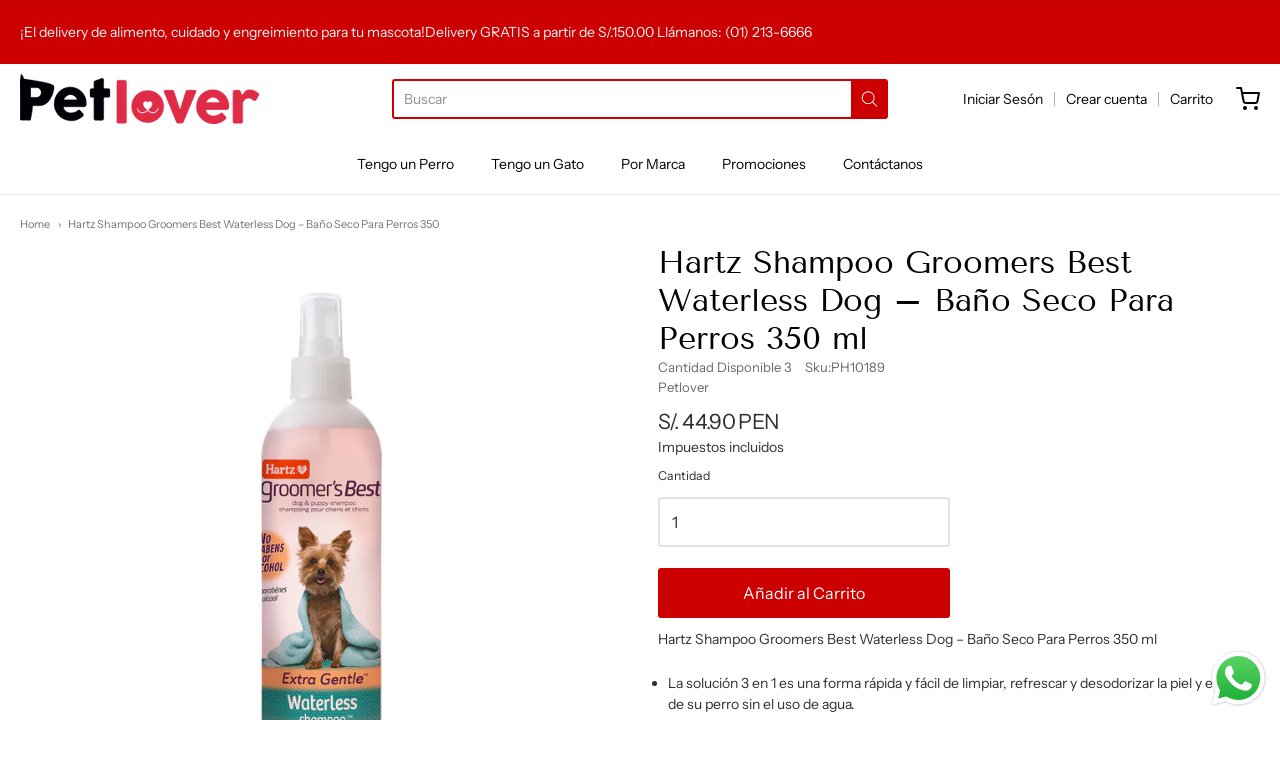

--- FILE ---
content_type: text/html; charset=utf-8
request_url: https://petlover.pe/products/hartz-shampoo-groomers-best-waterless-dog-bano-seco-para-perros-355-ml
body_size: 25985
content:
<!doctype html>














<html class="no-js product hartz-shampoo-groomers-best-waterless-dog-bano-seco-para-perros-350" lang="es">

  <head><link href="https://cdnjs.cloudflare.com/ajax/libs/font-awesome/4.7.0/css/font-awesome.min.css" rel="stylesheet" type="text/css" media="all">

    <meta charset="utf-8">
<meta http-equiv="X-UA-Compatible" content="IE=edge,chrome=1">
<meta name="viewport" content="width=device-width, initial-scale=1">

<link rel="canonical" href="https://petlover.pe/products/hartz-shampoo-groomers-best-waterless-dog-bano-seco-para-perros-355-ml">


  <link rel="shortcut icon" href="//petlover.pe/cdn/shop/files/favicon-48-x-48_32x32.png?v=1613680769" type="image/png">











<title>Hartz Shampoo Groomers Best Waterless Dog – Baño Seco Para Perros 350  | Petlover</title>




  <meta name="description" content="Hartz Shampoo Groomers Best Waterless Dog – Baño Seco Para Perros 350 ml La solución 3 en 1 es una forma rápida y fácil de limpiar, refrescar y desodorizar la piel y el pelaje de su perro sin el uso de agua. Incluye 12 onzas líquidas de champú con aroma fresco en una botella de spray conveniente y fácil de aplicar. Suf">


    <meta property="og:site_name" content="Petlover">


  <meta property="og:type" content="product">
  <meta property="og:title" content="Hartz Shampoo Groomers Best Waterless Dog – Baño Seco Para Perros 350 ml">
  <meta property="og:url" content="https://petlover.pe/products/hartz-shampoo-groomers-best-waterless-dog-bano-seco-para-perros-355-ml">
  <meta property="og:description" content="Hartz Shampoo Groomers Best Waterless Dog – Baño Seco Para Perros 350 ml

La solución 3 en 1 es una forma rápida y fácil de limpiar, refrescar y desodorizar la piel y el pelaje de su perro sin el uso de agua.
Incluye 12 onzas líquidas de champú con aroma fresco en una botella de spray conveniente y fácil de aplicar.
Suficientemente suave para el uso diario o siempre que se necesite una limpieza rápida, esta fórmula no necesita enjuagarse y no se acumula.
">
  
    <meta property="og:image" content="http://petlover.pe/cdn/shop/products/PH10189_1200x630.jpg?v=1673995273">
    <meta property="og:image:secure_url" content="https://petlover.pe/cdn/shop/products/PH10189_1200x630.jpg?v=1673995273">
    <meta property="og:image:width" content="1200"/>
    <meta property="og:image:height" content="630"/>
  
  <meta property="og:price:amount" content="44.90">
  <meta property="og:price:currency" content="PEN">



  <meta name="twitter:card" content="summary">





  <meta name="twitter:title" content="Hartz Shampoo Groomers Best Waterless Dog – Baño Seco Para Perros 350 ml">
  <meta name="twitter:description" content="Hartz Shampoo Groomers Best Waterless Dog – Baño Seco Para Perros 350 ml

La solución 3 en 1 es una forma rápida y fácil de limpiar, refrescar y desodorizar la piel y el pelaje de su perro sin el uso ">
  <meta name="twitter:image" content="https://petlover.pe/cdn/shop/products/PH10189_1200x630.jpg?v=1673995273">
  <meta name="twitter:image:width" content="1024">
  <meta name="twitter:image:height" content="1024">



    <link rel="preconnect" href="https://cdn.shopify.com" crossorigin>
    <link rel="preconnect" href="https://fonts.shopify.com" crossorigin>

    







<link rel="preload" as="font" href="//petlover.pe/cdn/fonts/tenor_sans/tenorsans_n4.966071a72c28462a9256039d3e3dc5b0cf314f65.woff2" type="font/woff2" crossorigin="anonymous"/>















<link rel="preload" as="font" href="//petlover.pe/cdn/fonts/instrument_sans/instrumentsans_n4.db86542ae5e1596dbdb28c279ae6c2086c4c5bfa.woff2" type="font/woff2" crossorigin="anonymous"/>


  <link rel="preload" as="font" href="//petlover.pe/cdn/fonts/instrument_sans/instrumentsans_n7.e4ad9032e203f9a0977786c356573ced65a7419a.woff2" type="font/woff2" crossorigin="anonymous"/>



  <link rel="preload" as="font" href="//petlover.pe/cdn/fonts/instrument_sans/instrumentsans_i4.028d3c3cd8d085648c808ceb20cd2fd1eb3560e5.woff2" type="font/woff2" crossorigin="anonymous"/>



  <link rel="preload" as="font" href="//petlover.pe/cdn/fonts/instrument_sans/instrumentsans_i7.d6063bb5d8f9cbf96eace9e8801697c54f363c6a.woff2" type="font/woff2" crossorigin="anonymous"/>










<link rel="preload" as="font" href="//petlover.pe/cdn/fonts/instrument_sans/instrumentsans_n4.db86542ae5e1596dbdb28c279ae6c2086c4c5bfa.woff2" type="font/woff2" crossorigin="anonymous"/>


  <link rel="preload" as="font" href="//petlover.pe/cdn/fonts/instrument_sans/instrumentsans_n7.e4ad9032e203f9a0977786c356573ced65a7419a.woff2" type="font/woff2" crossorigin="anonymous"/>



  <link rel="preload" as="font" href="//petlover.pe/cdn/fonts/instrument_sans/instrumentsans_i4.028d3c3cd8d085648c808ceb20cd2fd1eb3560e5.woff2" type="font/woff2" crossorigin="anonymous"/>



  <link rel="preload" as="font" href="//petlover.pe/cdn/fonts/instrument_sans/instrumentsans_i7.d6063bb5d8f9cbf96eace9e8801697c54f363c6a.woff2" type="font/woff2" crossorigin="anonymous"/>


    <style data-shopify>
  :root {
    /* Content */

    --bg_header_color: #ffffff;
    --color_header_text: #030303;
    --color_content_heading: #030303;
    --color_content_text: #303030;
    --color_content_text_light: #696969;
    --color_content_text_extra_light: rgba(105, 105, 105, 0.2);
    --color_content_link: #030303;
    --color_content_link_hover: #cc0000;
    --color_content_line: #eaeaea;
    --bg_content_color: #ffffff;

    /* Button */
    --bg_content_button: #cc0000;
    --bg_content_button_hover: #030303;
    --color_content_button_text: #ffffff;
    --color_content_button_text_hover: #f3f3f3;
    --bg_content_button_alpha_05: rgba(204, 0, 0, 0.05);

    /* Top Bar */
    --color_top_bar_text: #030303;
    --color_top_bar_link: #030303;
    --color_top_bar_link_hover: #cc0000;
    --bg_top_bar_color: #ffffff;


    /*Main Menu */
    --color_main_menu_link: #030303;
    --color_main_menu_link_hover: #cc0000;
    --color_header_line: #f1f2f3;

    /* Typo */
    --typo_main_menu_dropdown_font_size: 14px;
    --typo_primary_line_height: 1.5;

    /* Footer */
    --color_footer_content_text: #303030;
    --color_footer_text: #f1f2f3;
    --color_footer_link: #f1f2f3;
    --color_footer_link_hover: #cc0000;
    --color_footer_content_text_light: #909090;
    --color_footer_content_link: #606060;
    --color_footer_content_link_hover: #cc0000;
    --bg_footer_content_color: #f1f2f3;
    --color_footer_content_heading: #030303;
    --color_footer_content_line: #e1e2e3;
    --bg_footer_color: #030303;
    --color_footer_text_alpha_25: rgba(241, 242, 243, 0.25);


    /* Misc */
    --bg_sale_sticker_color: #030303;
    --color_sale_sticker: #ffffff;
    --color_brand_link: #cc0000;


    /* Announcement */
    --color_announcement_bar_text: #f1f2f3;
    --bg_announcement_bar_color: #cc0000;

    /* Sticky Cart */
    --sticky_cart_text: #303030;
    --sticky_cart_background: #ffffff;
    --sticky_cart_text_hover: #636363;

    /* Custom */
    --bg_content_color_alpha_8: rgba(255, 255, 255, 0.8);
    --color_content_link_alpha_08: rgba(3, 3, 3, 0.08);
    --color_content_link_alpha_6: rgba(3, 3, 3, 0.6);
    --color_content_link_alpha_3: rgba(3, 3, 3, 0.3);
    --color_content_link_alpha_2: rgba(3, 3, 3, 0.2);

    /* SVGs */
    --color_content_text_select_alpha_5: url("data:image/svg+xml,%3Csvg xmlns='http://www.w3.org/2000/svg' width='12px' height='7px' fill='rgba(48, 48, 48, 0.5)'%3E%3Cpath d='M0.653526932,0.762448087 C0.292593974,0.341359636 0.455760956,0 1.00247329,0 L10.5044548,0 C11.3304216,0 11.5684948,0.503422737 11.0226426,1.14025025 L6.65352693,6.23755191 C6.29259397,6.65864036 5.71060753,6.66237545 5.34647307,6.23755191 L0.653526932,0.762448087 Z'%3E%3C/path%3E%3C/svg%3E");
    --color_content_text_select: url("data:image/svg+xml,%3Csvg xmlns='http://www.w3.org/2000/svg' width='12px' height='7px' fill='%23303030'%3E%3Cpath d='M0.653526932,0.762448087 C0.292593974,0.341359636 0.455760956,0 1.00247329,0 L10.5044548,0 C11.3304216,0 11.5684948,0.503422737 11.0226426,1.14025025 L6.65352693,6.23755191 C6.29259397,6.65864036 5.71060753,6.66237545 5.34647307,6.23755191 L0.653526932,0.762448087 Z'%3E%3C/path%3E%3C/svg%3E");
    --color_footer_text_select_alpha_25: url("data:image/svg+xml,%3Csvg xmlns='http://www.w3.org/2000/svg' width='12px' height='7px' fill='rgba(241, 242, 243, 0.25)'%3E%3Cpath d='M0.653526932,0.762448087 C0.292593974,0.341359636 0.455760956,0 1.00247329,0 L10.5044548,0 C11.3304216,0 11.5684948,0.503422737 11.0226426,1.14025025 L6.65352693,6.23755191 C6.29259397,6.65864036 5.71060753,6.66237545 5.34647307,6.23755191 L0.653526932,0.762448087 Z'%3E%3C/path%3E%3C/svg%3E");
    --color_footer_text_select: url("data:image/svg+xml,%3Csvg xmlns='http://www.w3.org/2000/svg' width='12px' height='7px' fill='%23f1f2f3'%3E%3Cpath d='M0.653526932,0.762448087 C0.292593974,0.341359636 0.455760956,0 1.00247329,0 L10.5044548,0 C11.3304216,0 11.5684948,0.503422737 11.0226426,1.14025025 L6.65352693,6.23755191 C6.29259397,6.65864036 5.71060753,6.66237545 5.34647307,6.23755191 L0.653526932,0.762448087 Z'%3E%3C/path%3E%3C/svg%3E");


    /* specific colors for Shop Pay Installments Banner */
    --payment-terms-background-color: #ffffff;
    /* End Shop Pay Installment Banner */

  }
</style>


    <style id="initial-css">
  *,::after,::before{box-sizing:border-box}
  html {
    box-sizing: border-box;
    height: 100%;
  }
  #loading {
    opacity: 1;
    visibility: visible;
    display: -webkit-box;
    display: -webkit-flex;
    display: -ms-flexbox;
    display: flex;
    -webkit-box-pack: center;
    -webkit-justify-content: center;
    -ms-flex-pack: center;
    justify-content: center;
    -webkit-box-align: center;
    -webkit-align-items: center;
    -ms-flex-align: center;
    align-items: center;
    position: fixed;
    top: 0;
    left: 0;
    width: 100% !important;
    height: 100% !important;
    z-index: 999999;
    background-color: #fff;
  }
  #loading .spinner {
    position: relative;
    width: 40px;
    height: 20px;
  }
  #loading .spinner:before,
  #loading .spinner:after {
    display: inline-block;
    content: "";
    position: absolute;
    left: 0;
    width: 50%;
    height: 100%;
    border-radius: 50%;
    -webkit-animation: spinner-move ease-in-out 0.5s infinite alternate,
      spinner-cover 1s infinite reverse;
    animation: spinner-move ease-in-out 0.5s infinite alternate,
      spinner-cover 1s infinite reverse;
  }
  #loading .spinner:before {
    background-color: var(--color_content_link);
    -webkit-animation-direction: alternate-reverse, normal;
    animation-direction: alternate-reverse, normal;
  }
  #loading .spinner:after {
    background-color: var(--color_content_link_hover);
  }
  @-webkit-keyframes spinner-move {
    to {
      left: 50%;
    }
  }
  @keyframes spinner-move {
    to {
      left: 50%;
    }
  }
  @-webkit-keyframes spinner-cover {
    0%,
    49.9% {
      z-index: 1;
    }
    50.1%,
    to {
      z-index: 0;
    }
  }
  @keyframes spinner-cover {
    0%,
    49.9% {
      z-index: 1;
    }
    50.1%,
    to {
      z-index: 0;
    }
  }

  #shopify-section-header {
    border-bottom: 1px solid rgba(0,0,0,.08);
  }

  @media screen and (min-width: 640px) {
    .columns.medium-6:last-child {margin-right: 0;}
  }
  @media screen and (min-width: 1024px) {
    .columns.medium-6:last-child {margin-right: 0;}
  }
  /* NORMALIZE.CSS 8.0.1 */
html{line-height:1.15;-webkit-text-size-adjust:100%}body{margin:0}main{display:block}h1{font-size:2em;margin:.67em 0}hr{box-sizing:content-box;height:0;overflow:visible}pre{font-family:monospace,monospace;font-size:1em}a{background-color:transparent}abbr[title]{border-bottom:none;text-decoration:underline;text-decoration:underline dotted}b,strong{font-weight:bolder}code,kbd,samp{font-family:monospace,monospace;font-size:1em}small{font-size:80%}sub,sup{font-size:75%;line-height:0;position:relative;vertical-align:baseline}sub{bottom:-.25em}sup{top:-.5em}img{border-style:none}button,input,optgroup,select,textarea{font-family:inherit;font-size:100%;line-height:1.15;margin:0}button,input{overflow:visible}button,select{text-transform:none}[type=button],[type=reset],[type=submit],button{-webkit-appearance:button}[type=button]::-moz-focus-inner,[type=reset]::-moz-focus-inner,[type=submit]::-moz-focus-inner,button::-moz-focus-inner{border-style:none;padding:0}[type=button]:-moz-focusring,[type=reset]:-moz-focusring,[type=submit]:-moz-focusring,button:-moz-focusring{outline:1px dotted ButtonText}fieldset{padding:.35em .75em .625em}legend{box-sizing:border-box;color:inherit;display:table;max-width:100%;padding:0;white-space:normal}progress{vertical-align:baseline}textarea{overflow:auto}[type=checkbox],[type=radio]{box-sizing:border-box;padding:0}[type=number]::-webkit-inner-spin-button,[type=number]::-webkit-outer-spin-button{height:auto}[type=search]{-webkit-appearance:textfield;outline-offset:-2px}[type=search]::-webkit-search-decoration{-webkit-appearance:none}::-webkit-file-upload-button{-webkit-appearance:button;font:inherit}details{display:block}summary{display:list-item}template{display:none}[hidden]{display:none}
/* FLICKITY 2.2.1 */
.flickity-enabled{position:relative}.flickity-enabled:focus{outline:0}.flickity-viewport{overflow:hidden;position:relative;height:100%}.flickity-slider{position:absolute;width:100%;height:100%}.flickity-enabled.is-draggable{-webkit-tap-highlight-color:transparent;-webkit-user-select:none;-moz-user-select:none;-ms-user-select:none;user-select:none}.flickity-enabled.is-draggable .flickity-viewport{cursor:move;cursor:-webkit-grab;cursor:grab}.flickity-enabled.is-draggable .flickity-viewport.is-pointer-down{cursor:-webkit-grabbing;cursor:grabbing}.flickity-button{position:absolute;background:hsla(0,0%,100%,.75);border:none;color:#333}.flickity-button:hover{background:#fff;cursor:pointer}.flickity-button:focus{outline:0;box-shadow:0 0 0 5px #19f}.flickity-button:active{opacity:.6}.flickity-button:disabled{opacity:.3;cursor:auto;pointer-events:none}.flickity-button-icon{fill:currentColor}.flickity-prev-next-button{top:50%;width:44px;height:44px;border-radius:50%;transform:translateY(-50%)}.flickity-prev-next-button.previous{left:10px}.flickity-prev-next-button.next{right:10px}.flickity-rtl .flickity-prev-next-button.previous{left:auto;right:10px}.flickity-rtl .flickity-prev-next-button.next{right:auto;left:10px}.flickity-prev-next-button .flickity-button-icon{position:absolute;left:20%;top:20%;width:60%;height:60%}.flickity-page-dots{position:absolute;width:100%;bottom:-25px;padding:0;margin:0;list-style:none;text-align:center;line-height:1}.flickity-rtl .flickity-page-dots{direction:rtl}.flickity-page-dots .dot{display:inline-block;width:10px;height:10px;margin:0 8px;background:#333;border-radius:50%;opacity:.25;cursor:pointer}.flickity-page-dots .dot.is-selected{opacity:1}

  .secondary-media-types.image-container-position.aspect__square {
    height: 5.375rem;
  }
  /** Typeahead */
  .typeahead__container * {
      -webkit-box-sizing: border-box;
      box-sizing: border-box;
      outline: 0;
  }
  .typeahead__field {
    color: #555;
  }
  .typeahead__field {
      display: -webkit-box;
      display: -webkit-flex;
      display: -ms-flexbox;
      display: flex;
      position: relative;
      width: 100%;
  }
  .typeahead__query {
    position: relative;
    z-index: 2;
    width: 100%;
  }
  .typeahead__button, .typeahead__filter {
    z-index: 1;
  }
  .typeahead__field .typeahead__hint, .typeahead__field [contenteditable], .typeahead__field input, .typeahead__field textarea {
    display: block;
    width: 100%;
    line-height: 1.25;
    min-height: calc(.5rem * 2 + 1.25rem + 2px);
    padding: .5rem .75rem;
    background: #fff;
    border: 1px solid #ccc;
    border-radius: 2px 0 0 2px;
    -webkit-appearance: none;
    -moz-appearance: none;
    appearance: none;
    -webkit-box-sizing: border-box;
    box-sizing: border-box;
  }
  .typeahead__container button, .typeahead__container input {
    overflow: visible;
  }
  .typeahead__container button, .typeahead__container input, .typeahead__container optgroup, .typeahead__container select, .typeahead__container textarea {
    font: inherit;
    margin: 0;
  }
  [type=search] {
    -webkit-appearance: textfield;
   outline-offset: -2px;
  }
  .typeahead__container input {
    font: inherit;
  }
  .typeahead__container [type=submit], .typeahead__container button {
    -webkit-appearance: button;
  }
  .typeahead__container button {
    display: inline-block;
    margin-bottom: 0;
    text-align: center;
    -ms-touch-action: manipulation;
    touch-action: manipulation;
    cursor: pointer;
    background-color: #fff;
    border: 1px solid #ccc;
    line-height: 1.25;
    padding: .5rem .75rem;
    -webkit-user-select: none;
    -moz-user-select: none;
    -ms-user-select: none;
    user-select: none;
    color: #555;
  }
  .typeahead__container button {
    text-transform: none;
    font: inherit;
    vertical-align: middle;
    white-space: nowrap;
  }
  .typeahead__cancel-button {
    display: none;
    width: 37px;
    height: 40px;
    padding: 7px;
    font-size: 1.25rem;
    line-height: 1;
  }

  .shopify-payment-button__button--hidden {
    display: none!important
  }

  .pricing.lht {
    height: 29px;
  }
</style>


    <link href="//petlover.pe/cdn/shop/t/9/assets/root-styles.css?v=2183195341874932511668012714" rel="stylesheet" type="text/css" media="all" />
    <link href="//petlover.pe/cdn/shop/t/9/assets/libro.css?v=73894008675074062011668012709" rel="stylesheet" type="text/css" media="all" />

    <link rel="stylesheet" href="//petlover.pe/cdn/shop/t/9/assets/theme-vendor.css?v=8065581097027463061663096922" type="text/css" media="print" onload="this.media='all'">
    <link rel="stylesheet" href="//petlover.pe/cdn/shop/t/9/assets/theme.css?v=85538533705889299621663096922" type="text/css" media="all" onload="this.media='all'">
    <link rel="stylesheet" href="//petlover.pe/cdn/shop/t/9/assets/theme-custom.css?v=117929441783371388631663096922" type="text/css" media="print" onload="this.media='all'">
    <link rel="stylesheet" href="//petlover.pe/cdn/shop/t/9/assets/fonts.css?v=157374562796521789741759332283" type="text/css" media="print" onload="this.media='all'">

    <noscript>
      <link rel="stylesheet" href="//petlover.pe/cdn/shop/t/9/assets/theme-vendor.css?v=8065581097027463061663096922" type="text/css" media="all">
      <link rel="stylesheet" href="//petlover.pe/cdn/shop/t/9/assets/theme.css?v=85538533705889299621663096922" type="text/css" media="all">
      <link rel="stylesheet" href="//petlover.pe/cdn/shop/t/9/assets/fonts.css?v=157374562796521789741759332283" type="text/css" media="all">
    </noscript>

    <script>
  document.documentElement.className = document.documentElement.className.replace('no-js', 'js');
  window.addEventListener('DOMContentLoaded', (e) => {
    skupHideSpinner();
    skupSetViewPortForMobile();
  });

  function skupHideSpinner() {
    const loading = document.getElementById('loading');
    if (! loading) {
      return;
    }
    loading.style.opacity = '0';
    loading.style.visibility = 'hidden';
    setTimeout(function () {
      loading.style.display = 'none';
    }, 1000);
  }

  function skupSetViewPortForMobile() {
    /*(function ($) {
      var meta = $('head meta[name="viewport"]');
      $("input, select, textarea").on('touchstart', function() {
        meta.attr('content', 'width=device-width, initial-scale=1, user-scalable=0');
      });
      $("input, select, textarea").on('touchend', function() {
        setTimeout(function () {
          meta.attr('content', 'width=device-width, initial-scale=1, user-scalable=1');
        }, 100);
      });
    }(jQuery.noConflict()));*/
  }
</script>


    <script>
  window.lazySizesConfig = window.lazySizesConfig || {};
  lazySizesConfig.loadMode = 1;
  lazySizesConfig.loadHidden = false;
</script>
<script src="https://cdnjs.cloudflare.com/ajax/libs/lazysizes/4.0.1/plugins/respimg/ls.respimg.min.js" async="async"></script>
<script src="https://cdnjs.cloudflare.com/ajax/libs/lazysizes/4.0.1/plugins/rias/ls.rias.min.js" async="async"></script>
<script src="https://cdnjs.cloudflare.com/ajax/libs/lazysizes/4.0.1/plugins/parent-fit/ls.parent-fit.min.js" async="async"></script>
<script src="https://cdnjs.cloudflare.com/ajax/libs/lazysizes/4.0.1/plugins/bgset/ls.bgset.min.js" async="async"></script>
<script src="https://cdnjs.cloudflare.com/ajax/libs/lazysizes/4.0.1/lazysizes.min.js" async="async"></script>

    




















<script>
  window.Station || (window.Station = {
    App: {
      config: {
        mediumScreen: 640,
        largeScreen: 1024
      }
    },
    Theme: {
      givenName: "Providence",
      id: 135579730154,
      name: "Providence",
      version: "5.11.10",
      config: {
        search: {
          enableSuggestions: true,
          showVendor: false,
          showPrice: false,
          showUnavailableProducts: "hide",
          enterKeySubmit: true
        },
        product: {
          enableDeepLinking: true,
          enableHighlightAddWhenSale: true,
          enableLightbox: true,
          enableQtyLimit: false,
          enableSelectAnOption: false,
          enableSetVariantFromSecondary: true,
          lightboxImageSize: "master",
          primaryImageSize: "1024x1024",
          showPrimaryImageFirst: false
        },
        mediaQuery: {
          mediumUp: 'screen and (min-width: 768px)',
          small: 'screen and (max-width: 767px)',
        }
      },
      current: {
        article: null,
        cart: {"note":null,"attributes":{},"original_total_price":0,"total_price":0,"total_discount":0,"total_weight":0.0,"item_count":0,"items":[],"requires_shipping":false,"currency":"PEN","items_subtotal_price":0,"cart_level_discount_applications":[],"checkout_charge_amount":0},
        collection: null,
        featured_media_id: 32587761516843,
        featuredImageID: 40253936238891,
        product: {"id":8089164742955,"title":"Hartz Shampoo Groomers Best Waterless Dog – Baño Seco Para Perros 350 ml","handle":"hartz-shampoo-groomers-best-waterless-dog-bano-seco-para-perros-355-ml","description":"\u003cp\u003eHartz Shampoo Groomers Best Waterless Dog – Baño Seco Para Perros 350 ml\u003c\/p\u003e\n\u003cul\u003e\n\u003cli\u003eLa solución 3 en 1 es una forma rápida y fácil de limpiar, refrescar y desodorizar la piel y el pelaje de su perro sin el uso de agua.\u003c\/li\u003e\n\u003cli\u003eIncluye 12 onzas líquidas de champú con aroma fresco en una botella de spray conveniente y fácil de aplicar.\u003c\/li\u003e\n\u003cli\u003eSuficientemente suave para el uso diario o siempre que se necesite una limpieza rápida, esta fórmula no necesita enjuagarse y no se acumula.\u003c\/li\u003e\n\u003c\/ul\u003e","published_at":"2024-10-14T17:09:32-05:00","created_at":"2023-01-17T17:41:11-05:00","vendor":"Petlover","type":"","tags":["CuidadoExternoCuidadoHigienePerro","CuidadoHigienePerro","Perro","ShampooCuidadoHigienePerro"],"price":4490,"price_min":4490,"price_max":4490,"available":true,"price_varies":false,"compare_at_price":null,"compare_at_price_min":0,"compare_at_price_max":0,"compare_at_price_varies":false,"variants":[{"id":44374730015019,"title":"Default Title","option1":"Default Title","option2":null,"option3":null,"sku":"PH10189","requires_shipping":true,"taxable":true,"featured_image":null,"available":true,"name":"Hartz Shampoo Groomers Best Waterless Dog – Baño Seco Para Perros 350 ml","public_title":null,"options":["Default Title"],"price":4490,"weight":0,"compare_at_price":null,"inventory_management":"shopify","barcode":null,"requires_selling_plan":false,"selling_plan_allocations":[]}],"images":["\/\/petlover.pe\/cdn\/shop\/products\/PH10189.jpg?v=1673995273"],"featured_image":"\/\/petlover.pe\/cdn\/shop\/products\/PH10189.jpg?v=1673995273","options":["Title"],"media":[{"alt":null,"id":32587761516843,"position":1,"preview_image":{"aspect_ratio":1.0,"height":1300,"width":1300,"src":"\/\/petlover.pe\/cdn\/shop\/products\/PH10189.jpg?v=1673995273"},"aspect_ratio":1.0,"height":1300,"media_type":"image","src":"\/\/petlover.pe\/cdn\/shop\/products\/PH10189.jpg?v=1673995273","width":1300}],"requires_selling_plan":false,"selling_plan_groups":[],"content":"\u003cp\u003eHartz Shampoo Groomers Best Waterless Dog – Baño Seco Para Perros 350 ml\u003c\/p\u003e\n\u003cul\u003e\n\u003cli\u003eLa solución 3 en 1 es una forma rápida y fácil de limpiar, refrescar y desodorizar la piel y el pelaje de su perro sin el uso de agua.\u003c\/li\u003e\n\u003cli\u003eIncluye 12 onzas líquidas de champú con aroma fresco en una botella de spray conveniente y fácil de aplicar.\u003c\/li\u003e\n\u003cli\u003eSuficientemente suave para el uso diario o siempre que se necesite una limpieza rápida, esta fórmula no necesita enjuagarse y no se acumula.\u003c\/li\u003e\n\u003c\/ul\u003e"},
        template: "product",
        templateType: "product",
        variant: {"id":44374730015019,"title":"Default Title","option1":"Default Title","option2":null,"option3":null,"sku":"PH10189","requires_shipping":true,"taxable":true,"featured_image":null,"available":true,"name":"Hartz Shampoo Groomers Best Waterless Dog – Baño Seco Para Perros 350 ml","public_title":null,"options":["Default Title"],"price":4490,"weight":0,"compare_at_price":null,"inventory_management":"shopify","barcode":null,"requires_selling_plan":false,"selling_plan_allocations":[]},
        players: {
          youtube: {},
          vimeo: {}
        }
      },
      customerLoggedIn: false,
      shop: {
        collectionsCount: 172,
        currency: "PEN",
        domain: "petlover.pe",
        locale: "es",
        moneyFormat: "S\/. {{amount}}",
        moneyWithCurrencyFormat: "S\/. {{amount}} PEN",
        name: "Petlover",
        productsCount: 631,
        url: "https:\/\/petlover.pe",
        
        root: "\/"
      },
      i18n: {
        search: {
          suggestions: {
            products: "Productos",
            collections: "Colecciones ",
            pages: "Páginas",
            articles: "Articulos",
          },
          results: {
            show: "Mostrar todas las busquedas",
            none: "Ningun resultado encontrado "
          }
        },
        cart: {
          itemCount: {
            zero: "",
            one: "",
            other: "Otros"
          },
          notification: {
            productAdded: "{{ product_title }} ha sido añadido a tu carrito. {{ view_cart_link }}",
            viewCartLink: "Ir al carrito"
          }
        },
        map: {
          errors: {
            addressError: "Error encontrando la dirección.",
            addressNoResults: "No hay resultados para esta dirección ",
            addressQueryLimitHTML: "excediste el limite de Maps",
            authErrorHTML: "Hubo un problema autentificando Google Maps"
          }
        },
        product: {
          addToCart: "Añadir al Carrito",
          soldOut: "Vendido",
          unavailable: "Indisponible",
          onSale: "¡Descuento!",
          regularPrice: "Precio Regular",
          unitPrice: "Para",
          unitPriceSeparator: "Unidad"
        },
        a11y: {
          close: "Cerrar"
        }
      }
    }
  });
  window.Station.Theme.current.inventory || (window.Station.Theme.current.inventory = {44374730015019: {
        policy: "deny",
        quantity: 3
      }
});
</script>


    <script type="text/javascript" src="//petlover.pe/cdn/shop/t/9/assets/theme-vendor.js?v=115272055657488956361663096901" defer="defer"></script>

        <script src="https://unpkg.com/dayjs@1.9.7/dayjs.min.js"></script>
    <script src="https://unpkg.com/dayjs@1.9.7/locale/es.js"></script>
    <script src="https://unpkg.com/dayjs@1.9.7/plugin/isoWeek.js"></script>

    

    

    <script type="text/javascript" src="/services/javascripts/currencies.js" defer="defer"></script>
    <script type="text/javascript" src="//petlover.pe/cdn/shop/t/9/assets/jquery.currencies.min.js?v=60353433255631663501663096901" defer="defer"></script>
    <script type="text/javascript" src="//petlover.pe/cdn/shop/t/9/assets/theme.js?v=372244903053994501663096901" defer="defer"></script>
    <script type="text/javascript" src="//petlover.pe/cdn/shop/t/9/assets/theme-custom.js?v=2786494405936754481663096901" defer="defer"></script>

    <script>window.performance && window.performance.mark && window.performance.mark('shopify.content_for_header.start');</script><meta name="google-site-verification" content="OhwnOQtmnNfAUdPjLnYnhUhIx2u2Ws70QtyDa4PKwu0">
<meta name="facebook-domain-verification" content="altwiz4p8x13261fihy7xdhidvewqe">
<meta id="shopify-digital-wallet" name="shopify-digital-wallet" content="/24448663632/digital_wallets/dialog">
<link rel="alternate" type="application/json+oembed" href="https://petlover.pe/products/hartz-shampoo-groomers-best-waterless-dog-bano-seco-para-perros-355-ml.oembed">
<script async="async" src="/checkouts/internal/preloads.js?locale=es-PE"></script>
<script id="shopify-features" type="application/json">{"accessToken":"c9d5382ac9378bc812ae703393e4accd","betas":["rich-media-storefront-analytics"],"domain":"petlover.pe","predictiveSearch":true,"shopId":24448663632,"locale":"es"}</script>
<script>var Shopify = Shopify || {};
Shopify.shop = "petlover-grameco.myshopify.com";
Shopify.locale = "es";
Shopify.currency = {"active":"PEN","rate":"1.0"};
Shopify.country = "PE";
Shopify.theme = {"name":"Providence","id":135579730154,"schema_name":"Providence","schema_version":"6.0.1","theme_store_id":587,"role":"main"};
Shopify.theme.handle = "null";
Shopify.theme.style = {"id":null,"handle":null};
Shopify.cdnHost = "petlover.pe/cdn";
Shopify.routes = Shopify.routes || {};
Shopify.routes.root = "/";</script>
<script type="module">!function(o){(o.Shopify=o.Shopify||{}).modules=!0}(window);</script>
<script>!function(o){function n(){var o=[];function n(){o.push(Array.prototype.slice.apply(arguments))}return n.q=o,n}var t=o.Shopify=o.Shopify||{};t.loadFeatures=n(),t.autoloadFeatures=n()}(window);</script>
<script id="shop-js-analytics" type="application/json">{"pageType":"product"}</script>
<script defer="defer" async type="module" src="//petlover.pe/cdn/shopifycloud/shop-js/modules/v2/client.init-shop-cart-sync_BFpxDrjM.es.esm.js"></script>
<script defer="defer" async type="module" src="//petlover.pe/cdn/shopifycloud/shop-js/modules/v2/chunk.common_CnP21gUX.esm.js"></script>
<script defer="defer" async type="module" src="//petlover.pe/cdn/shopifycloud/shop-js/modules/v2/chunk.modal_D61HrJrg.esm.js"></script>
<script type="module">
  await import("//petlover.pe/cdn/shopifycloud/shop-js/modules/v2/client.init-shop-cart-sync_BFpxDrjM.es.esm.js");
await import("//petlover.pe/cdn/shopifycloud/shop-js/modules/v2/chunk.common_CnP21gUX.esm.js");
await import("//petlover.pe/cdn/shopifycloud/shop-js/modules/v2/chunk.modal_D61HrJrg.esm.js");

  window.Shopify.SignInWithShop?.initShopCartSync?.({"fedCMEnabled":true,"windoidEnabled":true});

</script>
<script id="__st">var __st={"a":24448663632,"offset":-18000,"reqid":"98b90199-d9d5-41ce-a72c-729fe51a81f6-1769861687","pageurl":"petlover.pe\/products\/hartz-shampoo-groomers-best-waterless-dog-bano-seco-para-perros-355-ml","u":"96b8c1751eb9","p":"product","rtyp":"product","rid":8089164742955};</script>
<script>window.ShopifyPaypalV4VisibilityTracking = true;</script>
<script id="captcha-bootstrap">!function(){'use strict';const t='contact',e='account',n='new_comment',o=[[t,t],['blogs',n],['comments',n],[t,'customer']],c=[[e,'customer_login'],[e,'guest_login'],[e,'recover_customer_password'],[e,'create_customer']],r=t=>t.map((([t,e])=>`form[action*='/${t}']:not([data-nocaptcha='true']) input[name='form_type'][value='${e}']`)).join(','),a=t=>()=>t?[...document.querySelectorAll(t)].map((t=>t.form)):[];function s(){const t=[...o],e=r(t);return a(e)}const i='password',u='form_key',d=['recaptcha-v3-token','g-recaptcha-response','h-captcha-response',i],f=()=>{try{return window.sessionStorage}catch{return}},m='__shopify_v',_=t=>t.elements[u];function p(t,e,n=!1){try{const o=window.sessionStorage,c=JSON.parse(o.getItem(e)),{data:r}=function(t){const{data:e,action:n}=t;return t[m]||n?{data:e,action:n}:{data:t,action:n}}(c);for(const[e,n]of Object.entries(r))t.elements[e]&&(t.elements[e].value=n);n&&o.removeItem(e)}catch(o){console.error('form repopulation failed',{error:o})}}const l='form_type',E='cptcha';function T(t){t.dataset[E]=!0}const w=window,h=w.document,L='Shopify',v='ce_forms',y='captcha';let A=!1;((t,e)=>{const n=(g='f06e6c50-85a8-45c8-87d0-21a2b65856fe',I='https://cdn.shopify.com/shopifycloud/storefront-forms-hcaptcha/ce_storefront_forms_captcha_hcaptcha.v1.5.2.iife.js',D={infoText:'Protegido por hCaptcha',privacyText:'Privacidad',termsText:'Términos'},(t,e,n)=>{const o=w[L][v],c=o.bindForm;if(c)return c(t,g,e,D).then(n);var r;o.q.push([[t,g,e,D],n]),r=I,A||(h.body.append(Object.assign(h.createElement('script'),{id:'captcha-provider',async:!0,src:r})),A=!0)});var g,I,D;w[L]=w[L]||{},w[L][v]=w[L][v]||{},w[L][v].q=[],w[L][y]=w[L][y]||{},w[L][y].protect=function(t,e){n(t,void 0,e),T(t)},Object.freeze(w[L][y]),function(t,e,n,w,h,L){const[v,y,A,g]=function(t,e,n){const i=e?o:[],u=t?c:[],d=[...i,...u],f=r(d),m=r(i),_=r(d.filter((([t,e])=>n.includes(e))));return[a(f),a(m),a(_),s()]}(w,h,L),I=t=>{const e=t.target;return e instanceof HTMLFormElement?e:e&&e.form},D=t=>v().includes(t);t.addEventListener('submit',(t=>{const e=I(t);if(!e)return;const n=D(e)&&!e.dataset.hcaptchaBound&&!e.dataset.recaptchaBound,o=_(e),c=g().includes(e)&&(!o||!o.value);(n||c)&&t.preventDefault(),c&&!n&&(function(t){try{if(!f())return;!function(t){const e=f();if(!e)return;const n=_(t);if(!n)return;const o=n.value;o&&e.removeItem(o)}(t);const e=Array.from(Array(32),(()=>Math.random().toString(36)[2])).join('');!function(t,e){_(t)||t.append(Object.assign(document.createElement('input'),{type:'hidden',name:u})),t.elements[u].value=e}(t,e),function(t,e){const n=f();if(!n)return;const o=[...t.querySelectorAll(`input[type='${i}']`)].map((({name:t})=>t)),c=[...d,...o],r={};for(const[a,s]of new FormData(t).entries())c.includes(a)||(r[a]=s);n.setItem(e,JSON.stringify({[m]:1,action:t.action,data:r}))}(t,e)}catch(e){console.error('failed to persist form',e)}}(e),e.submit())}));const S=(t,e)=>{t&&!t.dataset[E]&&(n(t,e.some((e=>e===t))),T(t))};for(const o of['focusin','change'])t.addEventListener(o,(t=>{const e=I(t);D(e)&&S(e,y())}));const B=e.get('form_key'),M=e.get(l),P=B&&M;t.addEventListener('DOMContentLoaded',(()=>{const t=y();if(P)for(const e of t)e.elements[l].value===M&&p(e,B);[...new Set([...A(),...v().filter((t=>'true'===t.dataset.shopifyCaptcha))])].forEach((e=>S(e,t)))}))}(h,new URLSearchParams(w.location.search),n,t,e,['guest_login'])})(!0,!0)}();</script>
<script integrity="sha256-4kQ18oKyAcykRKYeNunJcIwy7WH5gtpwJnB7kiuLZ1E=" data-source-attribution="shopify.loadfeatures" defer="defer" src="//petlover.pe/cdn/shopifycloud/storefront/assets/storefront/load_feature-a0a9edcb.js" crossorigin="anonymous"></script>
<script data-source-attribution="shopify.dynamic_checkout.dynamic.init">var Shopify=Shopify||{};Shopify.PaymentButton=Shopify.PaymentButton||{isStorefrontPortableWallets:!0,init:function(){window.Shopify.PaymentButton.init=function(){};var t=document.createElement("script");t.src="https://petlover.pe/cdn/shopifycloud/portable-wallets/latest/portable-wallets.es.js",t.type="module",document.head.appendChild(t)}};
</script>
<script data-source-attribution="shopify.dynamic_checkout.buyer_consent">
  function portableWalletsHideBuyerConsent(e){var t=document.getElementById("shopify-buyer-consent"),n=document.getElementById("shopify-subscription-policy-button");t&&n&&(t.classList.add("hidden"),t.setAttribute("aria-hidden","true"),n.removeEventListener("click",e))}function portableWalletsShowBuyerConsent(e){var t=document.getElementById("shopify-buyer-consent"),n=document.getElementById("shopify-subscription-policy-button");t&&n&&(t.classList.remove("hidden"),t.removeAttribute("aria-hidden"),n.addEventListener("click",e))}window.Shopify?.PaymentButton&&(window.Shopify.PaymentButton.hideBuyerConsent=portableWalletsHideBuyerConsent,window.Shopify.PaymentButton.showBuyerConsent=portableWalletsShowBuyerConsent);
</script>
<script data-source-attribution="shopify.dynamic_checkout.cart.bootstrap">document.addEventListener("DOMContentLoaded",(function(){function t(){return document.querySelector("shopify-accelerated-checkout-cart, shopify-accelerated-checkout")}if(t())Shopify.PaymentButton.init();else{new MutationObserver((function(e,n){t()&&(Shopify.PaymentButton.init(),n.disconnect())})).observe(document.body,{childList:!0,subtree:!0})}}));
</script>
<script id="sections-script" data-sections="product-recommendations" defer="defer" src="//petlover.pe/cdn/shop/t/9/compiled_assets/scripts.js?v=2487"></script>
<script>window.performance && window.performance.mark && window.performance.mark('shopify.content_for_header.end');</script>
  <!-- BEGIN app block: shopify://apps/klaviyo-email-marketing-sms/blocks/klaviyo-onsite-embed/2632fe16-c075-4321-a88b-50b567f42507 -->












  <script async src="https://static.klaviyo.com/onsite/js/WZhXrh/klaviyo.js?company_id=WZhXrh"></script>
  <script>!function(){if(!window.klaviyo){window._klOnsite=window._klOnsite||[];try{window.klaviyo=new Proxy({},{get:function(n,i){return"push"===i?function(){var n;(n=window._klOnsite).push.apply(n,arguments)}:function(){for(var n=arguments.length,o=new Array(n),w=0;w<n;w++)o[w]=arguments[w];var t="function"==typeof o[o.length-1]?o.pop():void 0,e=new Promise((function(n){window._klOnsite.push([i].concat(o,[function(i){t&&t(i),n(i)}]))}));return e}}})}catch(n){window.klaviyo=window.klaviyo||[],window.klaviyo.push=function(){var n;(n=window._klOnsite).push.apply(n,arguments)}}}}();</script>

  
    <script id="viewed_product">
      if (item == null) {
        var _learnq = _learnq || [];

        var MetafieldReviews = null
        var MetafieldYotpoRating = null
        var MetafieldYotpoCount = null
        var MetafieldLooxRating = null
        var MetafieldLooxCount = null
        var okendoProduct = null
        var okendoProductReviewCount = null
        var okendoProductReviewAverageValue = null
        try {
          // The following fields are used for Customer Hub recently viewed in order to add reviews.
          // This information is not part of __kla_viewed. Instead, it is part of __kla_viewed_reviewed_items
          MetafieldReviews = {};
          MetafieldYotpoRating = null
          MetafieldYotpoCount = null
          MetafieldLooxRating = null
          MetafieldLooxCount = null

          okendoProduct = null
          // If the okendo metafield is not legacy, it will error, which then requires the new json formatted data
          if (okendoProduct && 'error' in okendoProduct) {
            okendoProduct = null
          }
          okendoProductReviewCount = okendoProduct ? okendoProduct.reviewCount : null
          okendoProductReviewAverageValue = okendoProduct ? okendoProduct.reviewAverageValue : null
        } catch (error) {
          console.error('Error in Klaviyo onsite reviews tracking:', error);
        }

        var item = {
          Name: "Hartz Shampoo Groomers Best Waterless Dog – Baño Seco Para Perros 350 ml",
          ProductID: 8089164742955,
          Categories: ["Cuidado Higiene Perro","Shampoo"],
          ImageURL: "https://petlover.pe/cdn/shop/products/PH10189_grande.jpg?v=1673995273",
          URL: "https://petlover.pe/products/hartz-shampoo-groomers-best-waterless-dog-bano-seco-para-perros-355-ml",
          Brand: "Petlover",
          Price: "S\/. 44.90",
          Value: "44.90",
          CompareAtPrice: "S\/. 0.00"
        };
        _learnq.push(['track', 'Viewed Product', item]);
        _learnq.push(['trackViewedItem', {
          Title: item.Name,
          ItemId: item.ProductID,
          Categories: item.Categories,
          ImageUrl: item.ImageURL,
          Url: item.URL,
          Metadata: {
            Brand: item.Brand,
            Price: item.Price,
            Value: item.Value,
            CompareAtPrice: item.CompareAtPrice
          },
          metafields:{
            reviews: MetafieldReviews,
            yotpo:{
              rating: MetafieldYotpoRating,
              count: MetafieldYotpoCount,
            },
            loox:{
              rating: MetafieldLooxRating,
              count: MetafieldLooxCount,
            },
            okendo: {
              rating: okendoProductReviewAverageValue,
              count: okendoProductReviewCount,
            }
          }
        }]);
      }
    </script>
  




  <script>
    window.klaviyoReviewsProductDesignMode = false
  </script>







<!-- END app block --><script src="https://cdn.shopify.com/extensions/019b6dda-9f81-7c8b-b5f5-7756ae4a26fb/dondy-whatsapp-chat-widget-85/assets/ChatBubble.js" type="text/javascript" defer="defer"></script>
<link href="https://cdn.shopify.com/extensions/019b6dda-9f81-7c8b-b5f5-7756ae4a26fb/dondy-whatsapp-chat-widget-85/assets/ChatBubble.css" rel="stylesheet" type="text/css" media="all">
<link href="https://monorail-edge.shopifysvc.com" rel="dns-prefetch">
<script>(function(){if ("sendBeacon" in navigator && "performance" in window) {try {var session_token_from_headers = performance.getEntriesByType('navigation')[0].serverTiming.find(x => x.name == '_s').description;} catch {var session_token_from_headers = undefined;}var session_cookie_matches = document.cookie.match(/_shopify_s=([^;]*)/);var session_token_from_cookie = session_cookie_matches && session_cookie_matches.length === 2 ? session_cookie_matches[1] : "";var session_token = session_token_from_headers || session_token_from_cookie || "";function handle_abandonment_event(e) {var entries = performance.getEntries().filter(function(entry) {return /monorail-edge.shopifysvc.com/.test(entry.name);});if (!window.abandonment_tracked && entries.length === 0) {window.abandonment_tracked = true;var currentMs = Date.now();var navigation_start = performance.timing.navigationStart;var payload = {shop_id: 24448663632,url: window.location.href,navigation_start,duration: currentMs - navigation_start,session_token,page_type: "product"};window.navigator.sendBeacon("https://monorail-edge.shopifysvc.com/v1/produce", JSON.stringify({schema_id: "online_store_buyer_site_abandonment/1.1",payload: payload,metadata: {event_created_at_ms: currentMs,event_sent_at_ms: currentMs}}));}}window.addEventListener('pagehide', handle_abandonment_event);}}());</script>
<script id="web-pixels-manager-setup">(function e(e,d,r,n,o){if(void 0===o&&(o={}),!Boolean(null===(a=null===(i=window.Shopify)||void 0===i?void 0:i.analytics)||void 0===a?void 0:a.replayQueue)){var i,a;window.Shopify=window.Shopify||{};var t=window.Shopify;t.analytics=t.analytics||{};var s=t.analytics;s.replayQueue=[],s.publish=function(e,d,r){return s.replayQueue.push([e,d,r]),!0};try{self.performance.mark("wpm:start")}catch(e){}var l=function(){var e={modern:/Edge?\/(1{2}[4-9]|1[2-9]\d|[2-9]\d{2}|\d{4,})\.\d+(\.\d+|)|Firefox\/(1{2}[4-9]|1[2-9]\d|[2-9]\d{2}|\d{4,})\.\d+(\.\d+|)|Chrom(ium|e)\/(9{2}|\d{3,})\.\d+(\.\d+|)|(Maci|X1{2}).+ Version\/(15\.\d+|(1[6-9]|[2-9]\d|\d{3,})\.\d+)([,.]\d+|)( \(\w+\)|)( Mobile\/\w+|) Safari\/|Chrome.+OPR\/(9{2}|\d{3,})\.\d+\.\d+|(CPU[ +]OS|iPhone[ +]OS|CPU[ +]iPhone|CPU IPhone OS|CPU iPad OS)[ +]+(15[._]\d+|(1[6-9]|[2-9]\d|\d{3,})[._]\d+)([._]\d+|)|Android:?[ /-](13[3-9]|1[4-9]\d|[2-9]\d{2}|\d{4,})(\.\d+|)(\.\d+|)|Android.+Firefox\/(13[5-9]|1[4-9]\d|[2-9]\d{2}|\d{4,})\.\d+(\.\d+|)|Android.+Chrom(ium|e)\/(13[3-9]|1[4-9]\d|[2-9]\d{2}|\d{4,})\.\d+(\.\d+|)|SamsungBrowser\/([2-9]\d|\d{3,})\.\d+/,legacy:/Edge?\/(1[6-9]|[2-9]\d|\d{3,})\.\d+(\.\d+|)|Firefox\/(5[4-9]|[6-9]\d|\d{3,})\.\d+(\.\d+|)|Chrom(ium|e)\/(5[1-9]|[6-9]\d|\d{3,})\.\d+(\.\d+|)([\d.]+$|.*Safari\/(?![\d.]+ Edge\/[\d.]+$))|(Maci|X1{2}).+ Version\/(10\.\d+|(1[1-9]|[2-9]\d|\d{3,})\.\d+)([,.]\d+|)( \(\w+\)|)( Mobile\/\w+|) Safari\/|Chrome.+OPR\/(3[89]|[4-9]\d|\d{3,})\.\d+\.\d+|(CPU[ +]OS|iPhone[ +]OS|CPU[ +]iPhone|CPU IPhone OS|CPU iPad OS)[ +]+(10[._]\d+|(1[1-9]|[2-9]\d|\d{3,})[._]\d+)([._]\d+|)|Android:?[ /-](13[3-9]|1[4-9]\d|[2-9]\d{2}|\d{4,})(\.\d+|)(\.\d+|)|Mobile Safari.+OPR\/([89]\d|\d{3,})\.\d+\.\d+|Android.+Firefox\/(13[5-9]|1[4-9]\d|[2-9]\d{2}|\d{4,})\.\d+(\.\d+|)|Android.+Chrom(ium|e)\/(13[3-9]|1[4-9]\d|[2-9]\d{2}|\d{4,})\.\d+(\.\d+|)|Android.+(UC? ?Browser|UCWEB|U3)[ /]?(15\.([5-9]|\d{2,})|(1[6-9]|[2-9]\d|\d{3,})\.\d+)\.\d+|SamsungBrowser\/(5\.\d+|([6-9]|\d{2,})\.\d+)|Android.+MQ{2}Browser\/(14(\.(9|\d{2,})|)|(1[5-9]|[2-9]\d|\d{3,})(\.\d+|))(\.\d+|)|K[Aa][Ii]OS\/(3\.\d+|([4-9]|\d{2,})\.\d+)(\.\d+|)/},d=e.modern,r=e.legacy,n=navigator.userAgent;return n.match(d)?"modern":n.match(r)?"legacy":"unknown"}(),u="modern"===l?"modern":"legacy",c=(null!=n?n:{modern:"",legacy:""})[u],f=function(e){return[e.baseUrl,"/wpm","/b",e.hashVersion,"modern"===e.buildTarget?"m":"l",".js"].join("")}({baseUrl:d,hashVersion:r,buildTarget:u}),m=function(e){var d=e.version,r=e.bundleTarget,n=e.surface,o=e.pageUrl,i=e.monorailEndpoint;return{emit:function(e){var a=e.status,t=e.errorMsg,s=(new Date).getTime(),l=JSON.stringify({metadata:{event_sent_at_ms:s},events:[{schema_id:"web_pixels_manager_load/3.1",payload:{version:d,bundle_target:r,page_url:o,status:a,surface:n,error_msg:t},metadata:{event_created_at_ms:s}}]});if(!i)return console&&console.warn&&console.warn("[Web Pixels Manager] No Monorail endpoint provided, skipping logging."),!1;try{return self.navigator.sendBeacon.bind(self.navigator)(i,l)}catch(e){}var u=new XMLHttpRequest;try{return u.open("POST",i,!0),u.setRequestHeader("Content-Type","text/plain"),u.send(l),!0}catch(e){return console&&console.warn&&console.warn("[Web Pixels Manager] Got an unhandled error while logging to Monorail."),!1}}}}({version:r,bundleTarget:l,surface:e.surface,pageUrl:self.location.href,monorailEndpoint:e.monorailEndpoint});try{o.browserTarget=l,function(e){var d=e.src,r=e.async,n=void 0===r||r,o=e.onload,i=e.onerror,a=e.sri,t=e.scriptDataAttributes,s=void 0===t?{}:t,l=document.createElement("script"),u=document.querySelector("head"),c=document.querySelector("body");if(l.async=n,l.src=d,a&&(l.integrity=a,l.crossOrigin="anonymous"),s)for(var f in s)if(Object.prototype.hasOwnProperty.call(s,f))try{l.dataset[f]=s[f]}catch(e){}if(o&&l.addEventListener("load",o),i&&l.addEventListener("error",i),u)u.appendChild(l);else{if(!c)throw new Error("Did not find a head or body element to append the script");c.appendChild(l)}}({src:f,async:!0,onload:function(){if(!function(){var e,d;return Boolean(null===(d=null===(e=window.Shopify)||void 0===e?void 0:e.analytics)||void 0===d?void 0:d.initialized)}()){var d=window.webPixelsManager.init(e)||void 0;if(d){var r=window.Shopify.analytics;r.replayQueue.forEach((function(e){var r=e[0],n=e[1],o=e[2];d.publishCustomEvent(r,n,o)})),r.replayQueue=[],r.publish=d.publishCustomEvent,r.visitor=d.visitor,r.initialized=!0}}},onerror:function(){return m.emit({status:"failed",errorMsg:"".concat(f," has failed to load")})},sri:function(e){var d=/^sha384-[A-Za-z0-9+/=]+$/;return"string"==typeof e&&d.test(e)}(c)?c:"",scriptDataAttributes:o}),m.emit({status:"loading"})}catch(e){m.emit({status:"failed",errorMsg:(null==e?void 0:e.message)||"Unknown error"})}}})({shopId: 24448663632,storefrontBaseUrl: "https://petlover.pe",extensionsBaseUrl: "https://extensions.shopifycdn.com/cdn/shopifycloud/web-pixels-manager",monorailEndpoint: "https://monorail-edge.shopifysvc.com/unstable/produce_batch",surface: "storefront-renderer",enabledBetaFlags: ["2dca8a86"],webPixelsConfigList: [{"id":"786989355","configuration":"{\"config\":\"{\\\"pixel_id\\\":\\\"G-7971J2TRR5\\\",\\\"target_country\\\":\\\"PE\\\",\\\"gtag_events\\\":[{\\\"type\\\":\\\"purchase\\\",\\\"action_label\\\":\\\"G-7971J2TRR5\\\"},{\\\"type\\\":\\\"page_view\\\",\\\"action_label\\\":\\\"G-7971J2TRR5\\\"},{\\\"type\\\":\\\"view_item\\\",\\\"action_label\\\":\\\"G-7971J2TRR5\\\"},{\\\"type\\\":\\\"search\\\",\\\"action_label\\\":\\\"G-7971J2TRR5\\\"},{\\\"type\\\":\\\"add_to_cart\\\",\\\"action_label\\\":\\\"G-7971J2TRR5\\\"},{\\\"type\\\":\\\"begin_checkout\\\",\\\"action_label\\\":\\\"G-7971J2TRR5\\\"},{\\\"type\\\":\\\"add_payment_info\\\",\\\"action_label\\\":\\\"G-7971J2TRR5\\\"}],\\\"enable_monitoring_mode\\\":false}\"}","eventPayloadVersion":"v1","runtimeContext":"OPEN","scriptVersion":"b2a88bafab3e21179ed38636efcd8a93","type":"APP","apiClientId":1780363,"privacyPurposes":[],"dataSharingAdjustments":{"protectedCustomerApprovalScopes":["read_customer_address","read_customer_email","read_customer_name","read_customer_personal_data","read_customer_phone"]}},{"id":"342753579","configuration":"{\"pixel_id\":\"453947773086833\",\"pixel_type\":\"facebook_pixel\",\"metaapp_system_user_token\":\"-\"}","eventPayloadVersion":"v1","runtimeContext":"OPEN","scriptVersion":"ca16bc87fe92b6042fbaa3acc2fbdaa6","type":"APP","apiClientId":2329312,"privacyPurposes":["ANALYTICS","MARKETING","SALE_OF_DATA"],"dataSharingAdjustments":{"protectedCustomerApprovalScopes":["read_customer_address","read_customer_email","read_customer_name","read_customer_personal_data","read_customer_phone"]}},{"id":"76448043","eventPayloadVersion":"1","runtimeContext":"LAX","scriptVersion":"12","type":"CUSTOM","privacyPurposes":["ANALYTICS","MARKETING","SALE_OF_DATA"],"name":"GA4 Ecommerce"},{"id":"131367211","eventPayloadVersion":"v1","runtimeContext":"LAX","scriptVersion":"1","type":"CUSTOM","privacyPurposes":["MARKETING"],"name":"Meta pixel (migrated)"},{"id":"shopify-app-pixel","configuration":"{}","eventPayloadVersion":"v1","runtimeContext":"STRICT","scriptVersion":"0450","apiClientId":"shopify-pixel","type":"APP","privacyPurposes":["ANALYTICS","MARKETING"]},{"id":"shopify-custom-pixel","eventPayloadVersion":"v1","runtimeContext":"LAX","scriptVersion":"0450","apiClientId":"shopify-pixel","type":"CUSTOM","privacyPurposes":["ANALYTICS","MARKETING"]}],isMerchantRequest: false,initData: {"shop":{"name":"Petlover","paymentSettings":{"currencyCode":"PEN"},"myshopifyDomain":"petlover-grameco.myshopify.com","countryCode":"PE","storefrontUrl":"https:\/\/petlover.pe"},"customer":null,"cart":null,"checkout":null,"productVariants":[{"price":{"amount":44.9,"currencyCode":"PEN"},"product":{"title":"Hartz Shampoo Groomers Best Waterless Dog – Baño Seco Para Perros 350 ml","vendor":"Petlover","id":"8089164742955","untranslatedTitle":"Hartz Shampoo Groomers Best Waterless Dog – Baño Seco Para Perros 350 ml","url":"\/products\/hartz-shampoo-groomers-best-waterless-dog-bano-seco-para-perros-355-ml","type":""},"id":"44374730015019","image":{"src":"\/\/petlover.pe\/cdn\/shop\/products\/PH10189.jpg?v=1673995273"},"sku":"PH10189","title":"Default Title","untranslatedTitle":"Default Title"}],"purchasingCompany":null},},"https://petlover.pe/cdn","1d2a099fw23dfb22ep557258f5m7a2edbae",{"modern":"","legacy":""},{"shopId":"24448663632","storefrontBaseUrl":"https:\/\/petlover.pe","extensionBaseUrl":"https:\/\/extensions.shopifycdn.com\/cdn\/shopifycloud\/web-pixels-manager","surface":"storefront-renderer","enabledBetaFlags":"[\"2dca8a86\"]","isMerchantRequest":"false","hashVersion":"1d2a099fw23dfb22ep557258f5m7a2edbae","publish":"custom","events":"[[\"page_viewed\",{}],[\"product_viewed\",{\"productVariant\":{\"price\":{\"amount\":44.9,\"currencyCode\":\"PEN\"},\"product\":{\"title\":\"Hartz Shampoo Groomers Best Waterless Dog – Baño Seco Para Perros 350 ml\",\"vendor\":\"Petlover\",\"id\":\"8089164742955\",\"untranslatedTitle\":\"Hartz Shampoo Groomers Best Waterless Dog – Baño Seco Para Perros 350 ml\",\"url\":\"\/products\/hartz-shampoo-groomers-best-waterless-dog-bano-seco-para-perros-355-ml\",\"type\":\"\"},\"id\":\"44374730015019\",\"image\":{\"src\":\"\/\/petlover.pe\/cdn\/shop\/products\/PH10189.jpg?v=1673995273\"},\"sku\":\"PH10189\",\"title\":\"Default Title\",\"untranslatedTitle\":\"Default Title\"}}]]"});</script><script>
  window.ShopifyAnalytics = window.ShopifyAnalytics || {};
  window.ShopifyAnalytics.meta = window.ShopifyAnalytics.meta || {};
  window.ShopifyAnalytics.meta.currency = 'PEN';
  var meta = {"product":{"id":8089164742955,"gid":"gid:\/\/shopify\/Product\/8089164742955","vendor":"Petlover","type":"","handle":"hartz-shampoo-groomers-best-waterless-dog-bano-seco-para-perros-355-ml","variants":[{"id":44374730015019,"price":4490,"name":"Hartz Shampoo Groomers Best Waterless Dog – Baño Seco Para Perros 350 ml","public_title":null,"sku":"PH10189"}],"remote":false},"page":{"pageType":"product","resourceType":"product","resourceId":8089164742955,"requestId":"98b90199-d9d5-41ce-a72c-729fe51a81f6-1769861687"}};
  for (var attr in meta) {
    window.ShopifyAnalytics.meta[attr] = meta[attr];
  }
</script>
<script class="analytics">
  (function () {
    var customDocumentWrite = function(content) {
      var jquery = null;

      if (window.jQuery) {
        jquery = window.jQuery;
      } else if (window.Checkout && window.Checkout.$) {
        jquery = window.Checkout.$;
      }

      if (jquery) {
        jquery('body').append(content);
      }
    };

    var hasLoggedConversion = function(token) {
      if (token) {
        return document.cookie.indexOf('loggedConversion=' + token) !== -1;
      }
      return false;
    }

    var setCookieIfConversion = function(token) {
      if (token) {
        var twoMonthsFromNow = new Date(Date.now());
        twoMonthsFromNow.setMonth(twoMonthsFromNow.getMonth() + 2);

        document.cookie = 'loggedConversion=' + token + '; expires=' + twoMonthsFromNow;
      }
    }

    var trekkie = window.ShopifyAnalytics.lib = window.trekkie = window.trekkie || [];
    if (trekkie.integrations) {
      return;
    }
    trekkie.methods = [
      'identify',
      'page',
      'ready',
      'track',
      'trackForm',
      'trackLink'
    ];
    trekkie.factory = function(method) {
      return function() {
        var args = Array.prototype.slice.call(arguments);
        args.unshift(method);
        trekkie.push(args);
        return trekkie;
      };
    };
    for (var i = 0; i < trekkie.methods.length; i++) {
      var key = trekkie.methods[i];
      trekkie[key] = trekkie.factory(key);
    }
    trekkie.load = function(config) {
      trekkie.config = config || {};
      trekkie.config.initialDocumentCookie = document.cookie;
      var first = document.getElementsByTagName('script')[0];
      var script = document.createElement('script');
      script.type = 'text/javascript';
      script.onerror = function(e) {
        var scriptFallback = document.createElement('script');
        scriptFallback.type = 'text/javascript';
        scriptFallback.onerror = function(error) {
                var Monorail = {
      produce: function produce(monorailDomain, schemaId, payload) {
        var currentMs = new Date().getTime();
        var event = {
          schema_id: schemaId,
          payload: payload,
          metadata: {
            event_created_at_ms: currentMs,
            event_sent_at_ms: currentMs
          }
        };
        return Monorail.sendRequest("https://" + monorailDomain + "/v1/produce", JSON.stringify(event));
      },
      sendRequest: function sendRequest(endpointUrl, payload) {
        // Try the sendBeacon API
        if (window && window.navigator && typeof window.navigator.sendBeacon === 'function' && typeof window.Blob === 'function' && !Monorail.isIos12()) {
          var blobData = new window.Blob([payload], {
            type: 'text/plain'
          });

          if (window.navigator.sendBeacon(endpointUrl, blobData)) {
            return true;
          } // sendBeacon was not successful

        } // XHR beacon

        var xhr = new XMLHttpRequest();

        try {
          xhr.open('POST', endpointUrl);
          xhr.setRequestHeader('Content-Type', 'text/plain');
          xhr.send(payload);
        } catch (e) {
          console.log(e);
        }

        return false;
      },
      isIos12: function isIos12() {
        return window.navigator.userAgent.lastIndexOf('iPhone; CPU iPhone OS 12_') !== -1 || window.navigator.userAgent.lastIndexOf('iPad; CPU OS 12_') !== -1;
      }
    };
    Monorail.produce('monorail-edge.shopifysvc.com',
      'trekkie_storefront_load_errors/1.1',
      {shop_id: 24448663632,
      theme_id: 135579730154,
      app_name: "storefront",
      context_url: window.location.href,
      source_url: "//petlover.pe/cdn/s/trekkie.storefront.c59ea00e0474b293ae6629561379568a2d7c4bba.min.js"});

        };
        scriptFallback.async = true;
        scriptFallback.src = '//petlover.pe/cdn/s/trekkie.storefront.c59ea00e0474b293ae6629561379568a2d7c4bba.min.js';
        first.parentNode.insertBefore(scriptFallback, first);
      };
      script.async = true;
      script.src = '//petlover.pe/cdn/s/trekkie.storefront.c59ea00e0474b293ae6629561379568a2d7c4bba.min.js';
      first.parentNode.insertBefore(script, first);
    };
    trekkie.load(
      {"Trekkie":{"appName":"storefront","development":false,"defaultAttributes":{"shopId":24448663632,"isMerchantRequest":null,"themeId":135579730154,"themeCityHash":"8682197364604420196","contentLanguage":"es","currency":"PEN","eventMetadataId":"3725f042-ed6d-44e8-97b4-080834b4c68d"},"isServerSideCookieWritingEnabled":true,"monorailRegion":"shop_domain","enabledBetaFlags":["65f19447","b5387b81"]},"Session Attribution":{},"S2S":{"facebookCapiEnabled":true,"source":"trekkie-storefront-renderer","apiClientId":580111}}
    );

    var loaded = false;
    trekkie.ready(function() {
      if (loaded) return;
      loaded = true;

      window.ShopifyAnalytics.lib = window.trekkie;

      var originalDocumentWrite = document.write;
      document.write = customDocumentWrite;
      try { window.ShopifyAnalytics.merchantGoogleAnalytics.call(this); } catch(error) {};
      document.write = originalDocumentWrite;

      window.ShopifyAnalytics.lib.page(null,{"pageType":"product","resourceType":"product","resourceId":8089164742955,"requestId":"98b90199-d9d5-41ce-a72c-729fe51a81f6-1769861687","shopifyEmitted":true});

      var match = window.location.pathname.match(/checkouts\/(.+)\/(thank_you|post_purchase)/)
      var token = match? match[1]: undefined;
      if (!hasLoggedConversion(token)) {
        setCookieIfConversion(token);
        window.ShopifyAnalytics.lib.track("Viewed Product",{"currency":"PEN","variantId":44374730015019,"productId":8089164742955,"productGid":"gid:\/\/shopify\/Product\/8089164742955","name":"Hartz Shampoo Groomers Best Waterless Dog – Baño Seco Para Perros 350 ml","price":"44.90","sku":"PH10189","brand":"Petlover","variant":null,"category":"","nonInteraction":true,"remote":false},undefined,undefined,{"shopifyEmitted":true});
      window.ShopifyAnalytics.lib.track("monorail:\/\/trekkie_storefront_viewed_product\/1.1",{"currency":"PEN","variantId":44374730015019,"productId":8089164742955,"productGid":"gid:\/\/shopify\/Product\/8089164742955","name":"Hartz Shampoo Groomers Best Waterless Dog – Baño Seco Para Perros 350 ml","price":"44.90","sku":"PH10189","brand":"Petlover","variant":null,"category":"","nonInteraction":true,"remote":false,"referer":"https:\/\/petlover.pe\/products\/hartz-shampoo-groomers-best-waterless-dog-bano-seco-para-perros-355-ml"});
      }
    });


        var eventsListenerScript = document.createElement('script');
        eventsListenerScript.async = true;
        eventsListenerScript.src = "//petlover.pe/cdn/shopifycloud/storefront/assets/shop_events_listener-3da45d37.js";
        document.getElementsByTagName('head')[0].appendChild(eventsListenerScript);

})();</script>
  <script>
  if (!window.ga || (window.ga && typeof window.ga !== 'function')) {
    window.ga = function ga() {
      (window.ga.q = window.ga.q || []).push(arguments);
      if (window.Shopify && window.Shopify.analytics && typeof window.Shopify.analytics.publish === 'function') {
        window.Shopify.analytics.publish("ga_stub_called", {}, {sendTo: "google_osp_migration"});
      }
      console.error("Shopify's Google Analytics stub called with:", Array.from(arguments), "\nSee https://help.shopify.com/manual/promoting-marketing/pixels/pixel-migration#google for more information.");
    };
    if (window.Shopify && window.Shopify.analytics && typeof window.Shopify.analytics.publish === 'function') {
      window.Shopify.analytics.publish("ga_stub_initialized", {}, {sendTo: "google_osp_migration"});
    }
  }
</script>
<script
  defer
  src="https://petlover.pe/cdn/shopifycloud/perf-kit/shopify-perf-kit-3.1.0.min.js"
  data-application="storefront-renderer"
  data-shop-id="24448663632"
  data-render-region="gcp-us-central1"
  data-page-type="product"
  data-theme-instance-id="135579730154"
  data-theme-name="Providence"
  data-theme-version="6.0.1"
  data-monorail-region="shop_domain"
  data-resource-timing-sampling-rate="10"
  data-shs="true"
  data-shs-beacon="true"
  data-shs-export-with-fetch="true"
  data-shs-logs-sample-rate="1"
  data-shs-beacon-endpoint="https://petlover.pe/api/collect"
></script>
</head>

  <body>

    <div id="loading">
      <div class="spinner"></div>
    </div>

    <div id="fb-root"></div>
<script>
  (function(d, s, id) {
    var js, fjs = d.getElementsByTagName(s)[0];
    if (d.getElementById(id)) return;
    js = d.createElement(s); js.id = id;
    js.src = "//connect.facebook.net/en_US/sdk.js#xfbml=1&version=v2.5";
    fjs.parentNode.insertBefore(js, fjs);
  }(document, 'script', 'facebook-jssdk'));
</script>


    <header id="shopify-section-header" class="shopify-section"><div class="column-screen" data-section-id="header" data-section-type="header">


  
  





  

  

  
    <div id="announcement-bar" aria-label="">
      <div class="message text-center">
        <p>¡El delivery de alimento, cuidado y engreimiento para tu mascota!Delivery GRATIS a partir de S/.150.00 Llámanos: (01) 213-6666</p>
      </div>
    </div>
  

  <style>
    
      #app-header #app-upper-header {
        box-shadow: 0 2px 2px -2px rgba(0,0,0,0.2);
      }
      #app-header #app-lower-header .menu ul.level-1 li.level-1 .submenu {
        z-index: 1;
      }
    
    
      #app-header #app-upper-header .account-session-links .checkout {
        margin-right: 20px;
      }
    
    
    #app-lower-header .menu ul.level-1 {
      justify-content: center;
    }
    
  </style>

  <div id="app-header" class="sticky-on">
    <div id="app-upper-header" class="logo-left">
      <div class="width-100 body-padding flex items-center">
        <div class="menu-icon-search-form">
          <details class="slide-menu">
            <summary id="slide-out-side-menu" aria-controls="MobileNav" aria-label="Menu" aria-expanded="false">
                <svg xmlns="http://www.w3.org/2000/svg" viewBox="0 0 24 24" width="24" height="24" fill="none" stroke="currentColor" stroke-width="2" stroke-linecap="round" stroke-linejoin="round" class="menu-icon">
                  <line x1="3" y1="12" x2="21" y2="12"></line>
                  <line x1="3" y1="6" x2="21" y2="6"></line>
                  <line x1="3" y1="18" x2="21" y2="18"></line>
                </svg>
                <span tabindex="0" class="close-slide-menu" id="slide-in-side-menu" aria-label="Cerrar">
                  <svg xmlns="http://www.w3.org/2000/svg" viewBox="0 0 40 40" width="20" height="20">
                    <path d="M9.54,6.419L33.582,30.46a1.5,1.5,0,0,1-2.121,2.121L7.419,8.54A1.5,1.5,0,1,1,9.54,6.419Z"/>
                    <path d="M31.46,6.419L7.419,30.46A1.5,1.5,0,1,0,9.54,32.582L33.582,8.54A1.5,1.5,0,0,0,31.46,6.419Z"/>
                  </svg>
                </span>
            </summary>

            <div id="slide-side-menu">
              <div class="slide-side-menu__inner">
                <header>
                  <h3 class="visually-hidden">Navegar</h3>
                  <h6 class="inline-block drawer-title">Menu</h6>
                </header>
                <nav class="menu">
                  
                  <ul class="level-1 clean-list" id="MobileNav">
                    
                      <li class="level-1 collapsible"><details>
                          <summary class="menu-drawer__menu-item" aria-expanded="false">
                              Tengo un Perro
                              <svg aria-hidden="true" focusable="false" role="presentation" class="icon icon-caret" viewBox="0 0 10 6" width="12" height="12">
  <path fill-rule="evenodd" clip-rule="evenodd" d="M9.354.646a.5.5 0 00-.708 0L5 4.293 1.354.646a.5.5 0 00-.708.708l4 4a.5.5 0 00.708 0l4-4a.5.5 0 000-.708z" fill="currentColor">
</svg>

                          </summary>
                          <div class="menu-drawer__submenu">
                            <ul class="level-2 clean-list">
                              
                                <li class="level-2 collapsible"><details>
                                      <summary class="menu-drawer__menu-item" aria-expanded="false">
                                        Comida
                                        <svg aria-hidden="true" focusable="false" role="presentation" class="icon icon-caret" viewBox="0 0 10 6" width="12" height="12">
  <path fill-rule="evenodd" clip-rule="evenodd" d="M9.354.646a.5.5 0 00-.708 0L5 4.293 1.354.646a.5.5 0 00-.708.708l4 4a.5.5 0 00.708 0l4-4a.5.5 0 000-.708z" fill="currentColor">
</svg>

                                      </summary>

                                      <div class="menu-drawer__submenu">
                                        <ul class="level-3 clean-list">
                                          
                                            <li class="level-3">
                                              <a class="inline-block" href="/collections/alimento-seco-perro">
                                                Comida Seca 
                                              </a>
                                            </li>
                                          
                                            <li class="level-3">
                                              <a class="inline-block" href="/collections/alimento-humedo-perro">
                                                Comida Húmeda 
                                              </a>
                                            </li>
                                          
                                            <li class="level-3">
                                              <a class="inline-block" href="/collections/hills-medicado-perro">
                                                Comida Medicada
                                              </a>
                                            </li>
                                          
                                        </ul>
                                      </div>
                                    </details>
                                  
                                </li>
                              
                                <li class="level-2 collapsible"><details>
                                      <summary class="menu-drawer__menu-item" aria-expanded="false">
                                        Comida Barf 
                                        <svg aria-hidden="true" focusable="false" role="presentation" class="icon icon-caret" viewBox="0 0 10 6" width="12" height="12">
  <path fill-rule="evenodd" clip-rule="evenodd" d="M9.354.646a.5.5 0 00-.708 0L5 4.293 1.354.646a.5.5 0 00-.708.708l4 4a.5.5 0 00.708 0l4-4a.5.5 0 000-.708z" fill="currentColor">
</svg>

                                      </summary>

                                      <div class="menu-drawer__submenu">
                                        <ul class="level-3 clean-list">
                                          
                                            <li class="level-3">
                                              <a class="inline-block" href="/collections/barker">
                                                Barker
                                              </a>
                                            </li>
                                          
                                            <li class="level-3">
                                              <a class="inline-block" href="/collections/hant-barf">
                                                Hant
                                              </a>
                                            </li>
                                          
                                            <li class="level-3">
                                              <a class="inline-block" href="/collections/rambala">
                                                Rambala
                                              </a>
                                            </li>
                                          
                                        </ul>
                                      </div>
                                    </details>
                                  
                                </li>
                              
                                <li class="level-2 collapsible"><details>
                                      <summary class="menu-drawer__menu-item" aria-expanded="false">
                                        Snacks 
                                        <svg aria-hidden="true" focusable="false" role="presentation" class="icon icon-caret" viewBox="0 0 10 6" width="12" height="12">
  <path fill-rule="evenodd" clip-rule="evenodd" d="M9.354.646a.5.5 0 00-.708 0L5 4.293 1.354.646a.5.5 0 00-.708.708l4 4a.5.5 0 00.708 0l4-4a.5.5 0 000-.708z" fill="currentColor">
</svg>

                                      </summary>

                                      <div class="menu-drawer__submenu">
                                        <ul class="level-3 clean-list">
                                          
                                            <li class="level-3">
                                              <a class="inline-block" href="/collections/barker-bites-perro">
                                                Barker Bites
                                              </a>
                                            </li>
                                          
                                            <li class="level-3">
                                              <a class="inline-block" href="/collections/brit-snacks-perro">
                                                Brit
                                              </a>
                                            </li>
                                          
                                            <li class="level-3">
                                              <a class="inline-block" href="/collections/canbo-1">
                                                Canbo 
                                              </a>
                                            </li>
                                          
                                            <li class="level-3">
                                              <a class="inline-block" href="/collections/dingo">
                                                Dingo
                                              </a>
                                            </li>
                                          
                                            <li class="level-3">
                                              <a class="inline-block" href="/collections/don-fermin">
                                                Don Fermín
                                              </a>
                                            </li>
                                          
                                            <li class="level-3">
                                              <a class="inline-block" href="/collections/doguitos">
                                                Doguitos
                                              </a>
                                            </li>
                                          
                                            <li class="level-3">
                                              <a class="inline-block" href="/collections/hant-snacks">
                                                Hant Snacks
                                              </a>
                                            </li>
                                          
                                            <li class="level-3">
                                              <a class="inline-block" href="/collections/mio-cane">
                                                Mio Cane
                                              </a>
                                            </li>
                                          
                                            <li class="level-3">
                                              <a class="inline-block" href="/collections/pet-s-republic">
                                                Pet’s Republic
                                              </a>
                                            </li>
                                          
                                            <li class="level-3">
                                              <a class="inline-block" href="/collections/rambala-snacks">
                                                Rambala 
                                              </a>
                                            </li>
                                          
                                        </ul>
                                      </div>
                                    </details>
                                  
                                </li>
                              
                                <li class="level-2 collapsible"><details>
                                      <summary class="menu-drawer__menu-item" aria-expanded="false">
                                        Cuidado e Higiene 
                                        <svg aria-hidden="true" focusable="false" role="presentation" class="icon icon-caret" viewBox="0 0 10 6" width="12" height="12">
  <path fill-rule="evenodd" clip-rule="evenodd" d="M9.354.646a.5.5 0 00-.708 0L5 4.293 1.354.646a.5.5 0 00-.708.708l4 4a.5.5 0 00.708 0l4-4a.5.5 0 000-.708z" fill="currentColor">
</svg>

                                      </summary>

                                      <div class="menu-drawer__submenu">
                                        <ul class="level-3 clean-list">
                                          
                                            <li class="level-3">
                                              <a class="inline-block" href="/collections/antipulgas-y-pipetas">
                                                Antipulgas y Pipetas
                                              </a>
                                            </li>
                                          
                                            <li class="level-3">
                                              <a class="inline-block" href="/collections/cuidado-oral">
                                                Cuidado Oral
                                              </a>
                                            </li>
                                          
                                            <li class="level-3">
                                              <a class="inline-block" href="/collections/cuidado-externo">
                                                Cuidado Externo
                                              </a>
                                            </li>
                                          
                                            <li class="level-3">
                                              <a class="inline-block" href="/collections/panales">
                                                Pañales y pads de entrenamiento
                                              </a>
                                            </li>
                                          
                                            <li class="level-3">
                                              <a class="inline-block" href="/collections/shampoo">
                                                Shampoo
                                              </a>
                                            </li>
                                          
                                        </ul>
                                      </div>
                                    </details>
                                  
                                </li>
                              
                                <li class="level-2 collapsible"><details>
                                      <summary class="menu-drawer__menu-item" aria-expanded="false">
                                        Accesorios 
                                        <svg aria-hidden="true" focusable="false" role="presentation" class="icon icon-caret" viewBox="0 0 10 6" width="12" height="12">
  <path fill-rule="evenodd" clip-rule="evenodd" d="M9.354.646a.5.5 0 00-.708 0L5 4.293 1.354.646a.5.5 0 00-.708.708l4 4a.5.5 0 00.708 0l4-4a.5.5 0 000-.708z" fill="currentColor">
</svg>

                                      </summary>

                                      <div class="menu-drawer__submenu">
                                        <ul class="level-3 clean-list">
                                          
                                            <li class="level-3">
                                              <a class="inline-block" href="/collections/bandanas">
                                                Bandanas
                                              </a>
                                            </li>
                                          
                                            <li class="level-3">
                                              <a class="inline-block" href="/collections/camas">
                                                Camas
                                              </a>
                                            </li>
                                          
                                            <li class="level-3">
                                              <a class="inline-block" href="/collections/correas">
                                                Correas
                                              </a>
                                            </li>
                                          
                                            <li class="level-3">
                                              <a class="inline-block" href="/collections/platos-y-bebederos">
                                                Platos y Bebederos
                                              </a>
                                            </li>
                                          
                                            <li class="level-3">
                                              <a class="inline-block" href="/collections/ropa">
                                                Ropa
                                              </a>
                                            </li>
                                          
                                            <li class="level-3">
                                              <a class="inline-block" href="/collections/transportadores">
                                                Transportadores
                                              </a>
                                            </li>
                                          
                                        </ul>
                                      </div>
                                    </details>
                                  
                                </li>
                              
                                <li class="level-2 collapsible"><details>
                                      <summary class="menu-drawer__menu-item" aria-expanded="false">
                                        Juguetes
                                        <svg aria-hidden="true" focusable="false" role="presentation" class="icon icon-caret" viewBox="0 0 10 6" width="12" height="12">
  <path fill-rule="evenodd" clip-rule="evenodd" d="M9.354.646a.5.5 0 00-.708 0L5 4.293 1.354.646a.5.5 0 00-.708.708l4 4a.5.5 0 00.708 0l4-4a.5.5 0 000-.708z" fill="currentColor">
</svg>

                                      </summary>

                                      <div class="menu-drawer__submenu">
                                        <ul class="level-3 clean-list">
                                          
                                            <li class="level-3">
                                              <a class="inline-block" href="/collections/juguetes-kong">
                                                Kong
                                              </a>
                                            </li>
                                          
                                            <li class="level-3">
                                              <a class="inline-block" href="/collections/juguetes-smart-pet">
                                                Smart Pet
                                              </a>
                                            </li>
                                          
                                        </ul>
                                      </div>
                                    </details>
                                  
                                </li>
                              
                            </ul>
                          </div>
                        </details></li>
                    
                      <li class="level-1 collapsible"><details>
                          <summary class="menu-drawer__menu-item" aria-expanded="false">
                              Tengo un Gato
                              <svg aria-hidden="true" focusable="false" role="presentation" class="icon icon-caret" viewBox="0 0 10 6" width="12" height="12">
  <path fill-rule="evenodd" clip-rule="evenodd" d="M9.354.646a.5.5 0 00-.708 0L5 4.293 1.354.646a.5.5 0 00-.708.708l4 4a.5.5 0 00.708 0l4-4a.5.5 0 000-.708z" fill="currentColor">
</svg>

                          </summary>
                          <div class="menu-drawer__submenu">
                            <ul class="level-2 clean-list">
                              
                                <li class="level-2 collapsible"><details>
                                      <summary class="menu-drawer__menu-item" aria-expanded="false">
                                        Comida
                                        <svg aria-hidden="true" focusable="false" role="presentation" class="icon icon-caret" viewBox="0 0 10 6" width="12" height="12">
  <path fill-rule="evenodd" clip-rule="evenodd" d="M9.354.646a.5.5 0 00-.708 0L5 4.293 1.354.646a.5.5 0 00-.708.708l4 4a.5.5 0 00.708 0l4-4a.5.5 0 000-.708z" fill="currentColor">
</svg>

                                      </summary>

                                      <div class="menu-drawer__submenu">
                                        <ul class="level-3 clean-list">
                                          
                                            <li class="level-3">
                                              <a class="inline-block" href="/collections/alimento-seco-gato">
                                                Comida Seco 
                                              </a>
                                            </li>
                                          
                                            <li class="level-3">
                                              <a class="inline-block" href="/collections/alimento-humedo-gato">
                                                Comida Húmedo
                                              </a>
                                            </li>
                                          
                                            <li class="level-3">
                                              <a class="inline-block" href="/collections/hills-medicado-gato">
                                                Comida Medicada
                                              </a>
                                            </li>
                                          
                                        </ul>
                                      </div>
                                    </details>
                                  
                                </li>
                              
                                <li class="level-2 collapsible"><details>
                                      <summary class="menu-drawer__menu-item" aria-expanded="false">
                                        Arena
                                        <svg aria-hidden="true" focusable="false" role="presentation" class="icon icon-caret" viewBox="0 0 10 6" width="12" height="12">
  <path fill-rule="evenodd" clip-rule="evenodd" d="M9.354.646a.5.5 0 00-.708 0L5 4.293 1.354.646a.5.5 0 00-.708.708l4 4a.5.5 0 00.708 0l4-4a.5.5 0 000-.708z" fill="currentColor">
</svg>

                                      </summary>

                                      <div class="menu-drawer__submenu">
                                        <ul class="level-3 clean-list">
                                          
                                            <li class="level-3">
                                              <a class="inline-block" href="/collections/american-litter-arena">
                                                American Litter 
                                              </a>
                                            </li>
                                          
                                            <li class="level-3">
                                              <a class="inline-block" href="/collections/cats-best-arena-gato">
                                                Cats Best
                                              </a>
                                            </li>
                                          
                                            <li class="level-3">
                                              <a class="inline-block" href="/collections/cute-cat">
                                                Cute Cat
                                              </a>
                                            </li>
                                          
                                            <li class="level-3">
                                              <a class="inline-block" href="/collections/mishkat-arena">
                                                Mishkat 
                                              </a>
                                            </li>
                                          
                                            <li class="level-3">
                                              <a class="inline-block" href="/collections/klinkat-arena-gato">
                                                KlinKat 
                                              </a>
                                            </li>
                                          
                                            <li class="level-3">
                                              <a class="inline-block" href="/collections/tidy-cats-arena-gato">
                                                Tidy Cats
                                              </a>
                                            </li>
                                          
                                            <li class="level-3">
                                              <a class="inline-block" href="/collections/brit-arena-gato">
                                                World’s Best Cat Litter 
                                              </a>
                                            </li>
                                          
                                        </ul>
                                      </div>
                                    </details>
                                  
                                </li>
                              
                                <li class="level-2 collapsible"><details>
                                      <summary class="menu-drawer__menu-item" aria-expanded="false">
                                        Comida Barf 
                                        <svg aria-hidden="true" focusable="false" role="presentation" class="icon icon-caret" viewBox="0 0 10 6" width="12" height="12">
  <path fill-rule="evenodd" clip-rule="evenodd" d="M9.354.646a.5.5 0 00-.708 0L5 4.293 1.354.646a.5.5 0 00-.708.708l4 4a.5.5 0 00.708 0l4-4a.5.5 0 000-.708z" fill="currentColor">
</svg>

                                      </summary>

                                      <div class="menu-drawer__submenu">
                                        <ul class="level-3 clean-list">
                                          
                                            <li class="level-3">
                                              <a class="inline-block" href="/collections/barker-barf-gato">
                                                Barker Cat
                                              </a>
                                            </li>
                                          
                                            <li class="level-3">
                                              <a class="inline-block" href="/collections/hant-barf-gato">
                                                Hant
                                              </a>
                                            </li>
                                          
                                            <li class="level-3">
                                              <a class="inline-block" href="/collections/rambala-barf-gato">
                                                Rambala
                                              </a>
                                            </li>
                                          
                                        </ul>
                                      </div>
                                    </details>
                                  
                                </li>
                              
                                <li class="level-2 collapsible"><details>
                                      <summary class="menu-drawer__menu-item" aria-expanded="false">
                                        Snacks
                                        <svg aria-hidden="true" focusable="false" role="presentation" class="icon icon-caret" viewBox="0 0 10 6" width="12" height="12">
  <path fill-rule="evenodd" clip-rule="evenodd" d="M9.354.646a.5.5 0 00-.708 0L5 4.293 1.354.646a.5.5 0 00-.708.708l4 4a.5.5 0 00.708 0l4-4a.5.5 0 000-.708z" fill="currentColor">
</svg>

                                      </summary>

                                      <div class="menu-drawer__submenu">
                                        <ul class="level-3 clean-list">
                                          
                                            <li class="level-3">
                                              <a class="inline-block" href="/collections/catlicius-snacks-gato">
                                                Catlicius 
                                              </a>
                                            </li>
                                          
                                            <li class="level-3">
                                              <a class="inline-block" href="/collections/catit-creamy">
                                                Catit Creamy
                                              </a>
                                            </li>
                                          
                                            <li class="level-3">
                                              <a class="inline-block" href="/collections/churu">
                                                Churu
                                              </a>
                                            </li>
                                          
                                            <li class="level-3">
                                              <a class="inline-block" href="/collections/pet-s-republic-gato">
                                                Pet´s Republic
                                              </a>
                                            </li>
                                          
                                            <li class="level-3">
                                              <a class="inline-block" href="/collections/rambala-snack-gato">
                                                Rambala
                                              </a>
                                            </li>
                                          
                                        </ul>
                                      </div>
                                    </details>
                                  
                                </li>
                              
                                <li class="level-2 collapsible"><details>
                                      <summary class="menu-drawer__menu-item" aria-expanded="false">
                                        Cuidado e Higiene
                                        <svg aria-hidden="true" focusable="false" role="presentation" class="icon icon-caret" viewBox="0 0 10 6" width="12" height="12">
  <path fill-rule="evenodd" clip-rule="evenodd" d="M9.354.646a.5.5 0 00-.708 0L5 4.293 1.354.646a.5.5 0 00-.708.708l4 4a.5.5 0 00.708 0l4-4a.5.5 0 000-.708z" fill="currentColor">
</svg>

                                      </summary>

                                      <div class="menu-drawer__submenu">
                                        <ul class="level-3 clean-list">
                                          
                                            <li class="level-3">
                                              <a class="inline-block" href="/collections/antipulgas-higiene-y-cuidado-gato">
                                                Antipulgas
                                              </a>
                                            </li>
                                          
                                            <li class="level-3">
                                              <a class="inline-block" href="/collections/cuidado-externo-gato">
                                                Cuidado Externo
                                              </a>
                                            </li>
                                          
                                            <li class="level-3">
                                              <a class="inline-block" href="/collections/shampoo-higiene-y-cuidado-gato">
                                                Shampoo
                                              </a>
                                            </li>
                                          
                                        </ul>
                                      </div>
                                    </details>
                                  
                                </li>
                              
                                <li class="level-2 collapsible"><details>
                                      <summary class="menu-drawer__menu-item" aria-expanded="false">
                                        Juguetes y Accesorios
                                        <svg aria-hidden="true" focusable="false" role="presentation" class="icon icon-caret" viewBox="0 0 10 6" width="12" height="12">
  <path fill-rule="evenodd" clip-rule="evenodd" d="M9.354.646a.5.5 0 00-.708 0L5 4.293 1.354.646a.5.5 0 00-.708.708l4 4a.5.5 0 00.708 0l4-4a.5.5 0 000-.708z" fill="currentColor">
</svg>

                                      </summary>

                                      <div class="menu-drawer__submenu">
                                        <ul class="level-3 clean-list">
                                          
                                            <li class="level-3">
                                              <a class="inline-block" href="/collections/correas-gato">
                                                Correas
                                              </a>
                                            </li>
                                          
                                            <li class="level-3">
                                              <a class="inline-block" href="/collections/juguetes-y-accesorios-gato">
                                                Juguetes y Accesorios
                                              </a>
                                            </li>
                                          
                                        </ul>
                                      </div>
                                    </details>
                                  
                                </li>
                              
                            </ul>
                          </div>
                        </details></li>
                    
                      <li class="level-1 collapsible"><details>
                          <summary class="menu-drawer__menu-item" aria-expanded="false">
                              Por Marca
                              <svg aria-hidden="true" focusable="false" role="presentation" class="icon icon-caret" viewBox="0 0 10 6" width="12" height="12">
  <path fill-rule="evenodd" clip-rule="evenodd" d="M9.354.646a.5.5 0 00-.708 0L5 4.293 1.354.646a.5.5 0 00-.708.708l4 4a.5.5 0 00.708 0l4-4a.5.5 0 000-.708z" fill="currentColor">
</svg>

                          </summary>
                          <div class="menu-drawer__submenu">
                            <ul class="level-2 clean-list">
                              
                                <li class="level-2 collapsible"><details>
                                      <summary class="menu-drawer__menu-item" aria-expanded="false">
                                        Para Perro
                                        <svg aria-hidden="true" focusable="false" role="presentation" class="icon icon-caret" viewBox="0 0 10 6" width="12" height="12">
  <path fill-rule="evenodd" clip-rule="evenodd" d="M9.354.646a.5.5 0 00-.708 0L5 4.293 1.354.646a.5.5 0 00-.708.708l4 4a.5.5 0 00.708 0l4-4a.5.5 0 000-.708z" fill="currentColor">
</svg>

                                      </summary>

                                      <div class="menu-drawer__submenu">
                                        <ul class="level-3 clean-list">
                                          
                                            <li class="level-3">
                                              <a class="inline-block" href="/collections/barker-perro">
                                                Barker
                                              </a>
                                            </li>
                                          
                                            <li class="level-3">
                                              <a class="inline-block" href="/collections/brit-perro">
                                                Brit 
                                              </a>
                                            </li>
                                          
                                            <li class="level-3">
                                              <a class="inline-block" href="/collections/carnilove-perro">
                                                Carnilove
                                              </a>
                                            </li>
                                          
                                            <li class="level-3">
                                              <a class="inline-block" href="/collections/dog-chow-perro">
                                                Dog Chow 
                                              </a>
                                            </li>
                                          
                                            <li class="level-3">
                                              <a class="inline-block" href="/collections/ducca-perro">
                                                Ducca 
                                              </a>
                                            </li>
                                          
                                            <li class="level-3">
                                              <a class="inline-block" href="/collections/dingo">
                                                Dingo
                                              </a>
                                            </li>
                                          
                                            <li class="level-3">
                                              <a class="inline-block" href="/collections/doguitos-perro">
                                                Doguitos
                                              </a>
                                            </li>
                                          
                                            <li class="level-3">
                                              <a class="inline-block" href="/collections/equilibrio-perro">
                                                Equilibrio
                                              </a>
                                            </li>
                                          
                                            <li class="level-3">
                                              <a class="inline-block" href="/collections/furminator">
                                                Furminator
                                              </a>
                                            </li>
                                          
                                            <li class="level-3">
                                              <a class="inline-block" href="/collections/gran-plus-perro">
                                                Gran Plus
                                              </a>
                                            </li>
                                          
                                            <li class="level-3">
                                              <a class="inline-block" href="/collections/hills-perro">
                                                Hill's
                                              </a>
                                            </li>
                                          
                                            <li class="level-3">
                                              <a class="inline-block" href="/collections/hant-barf">
                                                Hant
                                              </a>
                                            </li>
                                          
                                            <li class="level-3">
                                              <a class="inline-block" href="/collections/pro-plan-perro">
                                                Pro Plan
                                              </a>
                                            </li>
                                          
                                            <li class="level-3">
                                              <a class="inline-block" href="/collections/nutram-perro">
                                                Nutram
                                              </a>
                                            </li>
                                          
                                            <li class="level-3">
                                              <a class="inline-block" href="/collections/taste-of-the-wild-perro">
                                                Taste Of The Wild 
                                              </a>
                                            </li>
                                          
                                            <li class="level-3">
                                              <a class="inline-block" href="/collections/naturalis-perro">
                                                Naturalis 
                                              </a>
                                            </li>
                                          
                                            <li class="level-3">
                                              <a class="inline-block" href="/collections/don-fermin">
                                                Don Fermín
                                              </a>
                                            </li>
                                          
                                            <li class="level-3">
                                              <a class="inline-block" href="/collections/mio-cane-perro">
                                                Mio Cane
                                              </a>
                                            </li>
                                          
                                            <li class="level-3">
                                              <a class="inline-block" href="/collections/royal-canin-perro">
                                                Royal Canin 
                                              </a>
                                            </li>
                                          
                                            <li class="level-3">
                                              <a class="inline-block" href="/collections/mimaskot-perro">
                                                Mimaskot
                                              </a>
                                            </li>
                                          
                                            <li class="level-3">
                                              <a class="inline-block" href="/collections/monge-perro">
                                                Monge
                                              </a>
                                            </li>
                                          
                                            <li class="level-3">
                                              <a class="inline-block" href="/collections/naturo-perro">
                                                Naturo
                                              </a>
                                            </li>
                                          
                                            <li class="level-3">
                                              <a class="inline-block" href="/collections/pet-s-republic">
                                                Pet’s Republic
                                              </a>
                                            </li>
                                          
                                            <li class="level-3">
                                              <a class="inline-block" href="/collections/ricocan-perro">
                                                Ricocan
                                              </a>
                                            </li>
                                          
                                            <li class="level-3">
                                              <a class="inline-block" href="/collections/rambala-perro">
                                                Rambala
                                              </a>
                                            </li>
                                          
                                            <li class="level-3">
                                              <a class="inline-block" href="/collections/engreidog-perro">
                                                Engreidog
                                              </a>
                                            </li>
                                          
                                            <li class="level-3">
                                              <a class="inline-block" href="/collections/vetlife-perro">
                                                Vetlife
                                              </a>
                                            </li>
                                          
                                        </ul>
                                      </div>
                                    </details>
                                  
                                </li>
                              
                                <li class="level-2 collapsible"><details>
                                      <summary class="menu-drawer__menu-item" aria-expanded="false">
                                        Para Gatos
                                        <svg aria-hidden="true" focusable="false" role="presentation" class="icon icon-caret" viewBox="0 0 10 6" width="12" height="12">
  <path fill-rule="evenodd" clip-rule="evenodd" d="M9.354.646a.5.5 0 00-.708 0L5 4.293 1.354.646a.5.5 0 00-.708.708l4 4a.5.5 0 00.708 0l4-4a.5.5 0 000-.708z" fill="currentColor">
</svg>

                                      </summary>

                                      <div class="menu-drawer__submenu">
                                        <ul class="level-3 clean-list">
                                          
                                            <li class="level-3">
                                              <a class="inline-block" href="/collections/barker-barf-gato">
                                                Barker
                                              </a>
                                            </li>
                                          
                                            <li class="level-3">
                                              <a class="inline-block" href="/collections/brit-gato">
                                                Brit 
                                              </a>
                                            </li>
                                          
                                            <li class="level-3">
                                              <a class="inline-block" href="/collections/churu">
                                                Churu
                                              </a>
                                            </li>
                                          
                                            <li class="level-3">
                                              <a class="inline-block" href="/collections/catlicious-gato">
                                                Catlicious 
                                              </a>
                                            </li>
                                          
                                            <li class="level-3">
                                              <a class="inline-block" href="/collections/canbo-gato">
                                                Canbo 
                                              </a>
                                            </li>
                                          
                                            <li class="level-3">
                                              <a class="inline-block" href="/collections/cat-chow-gato">
                                                Cat Chow
                                              </a>
                                            </li>
                                          
                                            <li class="level-3">
                                              <a class="inline-block" href="/collections/equilibrio-gato">
                                                Equilibrio
                                              </a>
                                            </li>
                                          
                                            <li class="level-3">
                                              <a class="inline-block" href="/collections/felix-gato">
                                                Felix 
                                              </a>
                                            </li>
                                          
                                            <li class="level-3">
                                              <a class="inline-block" href="/collections/fancy-gato">
                                                Fancy Feast
                                              </a>
                                            </li>
                                          
                                            <li class="level-3">
                                              <a class="inline-block" href="/collections/mio-gatto">
                                                Mio gatto
                                              </a>
                                            </li>
                                          
                                            <li class="level-3">
                                              <a class="inline-block" href="/collections/naturo">
                                                Naturo
                                              </a>
                                            </li>
                                          
                                            <li class="level-3">
                                              <a class="inline-block" href="/collections/hills-gato">
                                                Hill's
                                              </a>
                                            </li>
                                          
                                            <li class="level-3">
                                              <a class="inline-block" href="/collections/friskies-gato">
                                                Friskies 
                                              </a>
                                            </li>
                                          
                                            <li class="level-3">
                                              <a class="inline-block" href="/collections/cuidado-externo-gato">
                                                Furminator 
                                              </a>
                                            </li>
                                          
                                            <li class="level-3">
                                              <a class="inline-block" href="/collections/gran-plus-alimento-seco-gato">
                                                Gran Plus 
                                              </a>
                                            </li>
                                          
                                            <li class="level-3">
                                              <a class="inline-block" href="/collections/hant-barf-gato">
                                                Hant 
                                              </a>
                                            </li>
                                          
                                            <li class="level-3">
                                              <a class="inline-block" href="/collections/livelong-alimento-humedo-gato">
                                                Livelong
                                              </a>
                                            </li>
                                          
                                            <li class="level-3">
                                              <a class="inline-block" href="/collections/monge-gato">
                                                Monge 
                                              </a>
                                            </li>
                                          
                                            <li class="level-3">
                                              <a class="inline-block" href="/collections/matisse-gato">
                                                Matisse 
                                              </a>
                                            </li>
                                          
                                            <li class="level-3">
                                              <a class="inline-block" href="/collections/nutram-gato">
                                                Nutram 
                                              </a>
                                            </li>
                                          
                                            <li class="level-3">
                                              <a class="inline-block" href="/collections/naturalis-gato">
                                                Naturalis
                                              </a>
                                            </li>
                                          
                                            <li class="level-3">
                                              <a class="inline-block" href="/collections/origens-cat">
                                                Origens
                                              </a>
                                            </li>
                                          
                                            <li class="level-3">
                                              <a class="inline-block" href="/collections/pet-s-republic-gato">
                                                Pet´s Republic 
                                              </a>
                                            </li>
                                          
                                            <li class="level-3">
                                              <a class="inline-block" href="/collections/pro-plan-gato">
                                                Pro Plan
                                              </a>
                                            </li>
                                          
                                            <li class="level-3">
                                              <a class="inline-block" href="/collections/ricocat-gato">
                                                Ricocat 
                                              </a>
                                            </li>
                                          
                                            <li class="level-3">
                                              <a class="inline-block" href="/collections/royal-canin-gato">
                                                Royal Canin 
                                              </a>
                                            </li>
                                          
                                            <li class="level-3">
                                              <a class="inline-block" href="/collections/taste-of-the-wild-gato">
                                                Taste Of the Wild 
                                              </a>
                                            </li>
                                          
                                            <li class="level-3">
                                              <a class="inline-block" href="/collections/vetlife-gato">
                                                Vetlife
                                              </a>
                                            </li>
                                          
                                        </ul>
                                      </div>
                                    </details>
                                  
                                </li>
                              
                            </ul>
                          </div>
                        </details></li>
                    
                      <li class="level-1"><a href="/collections/promociones" class="block" >
                          Promociones
                        </a></li>
                    
                      <li class="level-1"><a href="/pages/contactanos" class="block" >
                          Contáctanos
                        </a></li>
                    
                  </ul>
                </nav>
                <footer>
                  <ul class="clean-list">
                    
                      
                        <li><a class="login inline-block" href="/account/login">Iniciar Sesón </a></li>
                        <li><a class="register inline-block" href="/account/register">Crear cuenta </a></li>
                      
                    
                    
                      <li><a class="checkout inline-block" href="/checkout">Carrito</a></li>
                    
                  </ul>
                  
                    <form class="search" name="search" action="/search" method="get" role="search">
                      <input class="inline-block" type="search" name="q" placeholder="Buscar" autocomplete="off"
                      /><button class="button" type="submit" aria-label="Enviar">
                        <svg xmlns="http://www.w3.org/2000/svg" viewBox="0 0 40 40" width="20" height="20">
                          <path d="M37.613,36.293l-9.408-9.432a15.005,15.005,0,1,0-1.41,1.414L36.2,37.707A1,1,0,1,0,37.613,36.293ZM3.992,17A12.967,12.967,0,1,1,16.959,30,13,13,0,0,1,3.992,17Z"/>
                        </svg>
                      </button>
                    </form>
                  
                </footer>
              </div>
            </div>
          </details>
          
          
            <form class="search" name="search" action="/search" method="get" role="search">
              <div class="typeahead__container">
                <div class="typeahead__field">
                  <div class="typeahead__query">
                    <input class="js-typeahead" type="search" name="q" placeholder="Buscar" autocomplete="off">
                  </div>
                  <div class="typeahead__button">
                    <button type="submit" aria-label="Enviar">
                      <svg xmlns="http://www.w3.org/2000/svg" viewBox="0 0 40 40" width="20" height="20">
                        <path d="M37.613,36.293l-9.408-9.432a15.005,15.005,0,1,0-1.41,1.414L36.2,37.707A1,1,0,1,0,37.613,36.293ZM3.992,17A12.967,12.967,0,1,1,16.959,30,13,13,0,0,1,3.992,17Z"/>
                      </svg>
                    </button>
                  </div>
                </div>
              </div>
            </form>
          
        </div>
        <div class="shop-identity-tagline">
          <h1 class="visually-hidden">Petlover</h1>
          <a class="logo inline-block" href="/" title="Petlover" itemprop="url">
            
              
              <img
                src   ="//petlover.pe/cdn/shop/files/logo_pl_x50.png?v=1613681162"
                srcset="//petlover.pe/cdn/shop/files/logo_pl_x50.png?v=1613681162 1x, //petlover.pe/cdn/shop/files/logo_pl_x50@2x.png?v=1613681162 2x"
                alt   ="PetLover"
              />
            
          </a>
          
        </div>
        <div class="account-session-links">
          
            
              <a class="login" href="/account/login">Iniciar Sesón </a>
              <i></i>
              <a class="register" href="/account/register">Crear cuenta </a>
            
            
              <i></i>
            
          
          
            <a class="checkout" href="/checkout">Carrito</a>
          
          <a class="cart" href="/cart">
            
                <svg xmlns="http://www.w3.org/2000/svg" viewBox="0 0 24 24" width="24" height="24" fill="none" stroke="currentColor" stroke-width="2" stroke-linecap="round" stroke-linejoin="round" class="menu-icon">
                  <circle cx="9" cy="21" r="1"></circle>
                  <circle cx="20" cy="21" r="1"></circle>
                  <path d="M1 1h4l2.68 13.39a2 2 0 0 0 2 1.61h9.72a2 2 0 0 0 2-1.61L23 6H6"></path>
                </svg>
              
            <span class="item-count cart-item-count cart-badge inline-block text-center empty">
              
            </span>
          </a>
        </div>
      </div>
    </div>
    <div id="app-lower-header">
      <div class="width-100 body-padding">
        
          <form class="search" name="search" action="/search" method="get" role="search">
            <div class="typeahead__container">
              <div class="typeahead__field">
                <div class="typeahead__query">
                  <input class="js-typeahead" type="search" name="q" placeholder="Buscar" autocomplete="off">
                </div>
                <div class="typeahead__button">
                  <button type="submit" aria-label="Enviar">
                    <svg xmlns="http://www.w3.org/2000/svg" viewBox="0 0 40 40" width="20" height="20">
                      <path d="M37.613,36.293l-9.408-9.432a15.005,15.005,0,1,0-1.41,1.414L36.2,37.707A1,1,0,1,0,37.613,36.293ZM3.992,17A12.967,12.967,0,1,1,16.959,30,13,13,0,0,1,3.992,17Z"/>
                    </svg>
                  </button>
                </div>
              </div>
            </div>
          </form>
        
        <nav class="menu text-center alignment-center">
          
          <ul class="level-1 clean-list">
            
              <li class="level-1 inline-block">
                <a class="inline-block" href="/collections/productos-para-perros"   aria-expanded="false" aria-controls="SiteNavLabel-tengo-un-perro" data-a11y-dropdown>
                  Tengo un Perro
                  
                    <svg aria-hidden="true" focusable="false" role="presentation" class="icon icon-caret" viewBox="0 0 10 6" width="12" height="12">
  <path fill-rule="evenodd" clip-rule="evenodd" d="M9.354.646a.5.5 0 00-.708 0L5 4.293 1.354.646a.5.5 0 00-.708.708l4 4a.5.5 0 00.708 0l4-4a.5.5 0 000-.708z" fill="currentColor">
</svg>

                  
                </a>
                
                  <nav class="submenu text-left" id="SiteNavLabel-tengo-un-perro">
                    <div class="width-100 body-padding">
                      <ul class="level-2 clean-list flex">
                        
                          <li class="level-2 block">
                            
                            
                            <a class="inline-block heading" href="/collections/comida-para-perros" >Comida</a>
                            
                              <ul class="level-3 clean-list">
                                
                                  <li class="level-3 block">
                                    <a class="inline-block" href="/collections/alimento-seco-perro" >Comida Seca </a>
                                  </li>
                                
                                  <li class="level-3 block">
                                    <a class="inline-block" href="/collections/alimento-humedo-perro" >Comida Húmeda </a>
                                  </li>
                                
                                  <li class="level-3 block">
                                    <a class="inline-block" href="/collections/hills-medicado-perro" >Comida Medicada</a>
                                  </li>
                                
                              </ul>
                            
                          </li>
                        
                          <li class="level-2 block">
                            
                            
                            <a class="inline-block heading" href="/collections/comida-barf-perro" >Comida Barf </a>
                            
                              <ul class="level-3 clean-list">
                                
                                  <li class="level-3 block">
                                    <a class="inline-block" href="/collections/barker" >Barker</a>
                                  </li>
                                
                                  <li class="level-3 block">
                                    <a class="inline-block" href="/collections/hant-barf" >Hant</a>
                                  </li>
                                
                                  <li class="level-3 block">
                                    <a class="inline-block" href="/collections/rambala" >Rambala</a>
                                  </li>
                                
                              </ul>
                            
                          </li>
                        
                          <li class="level-2 block">
                            
                            
                            <a class="inline-block heading" href="/collections/snacks-perro" >Snacks </a>
                            
                              <ul class="level-3 clean-list">
                                
                                  <li class="level-3 block">
                                    <a class="inline-block" href="/collections/barker-bites-perro" >Barker Bites</a>
                                  </li>
                                
                                  <li class="level-3 block">
                                    <a class="inline-block" href="/collections/brit-snacks-perro" >Brit</a>
                                  </li>
                                
                                  <li class="level-3 block">
                                    <a class="inline-block" href="/collections/canbo-1" >Canbo </a>
                                  </li>
                                
                                  <li class="level-3 block">
                                    <a class="inline-block" href="/collections/dingo" >Dingo</a>
                                  </li>
                                
                                  <li class="level-3 block">
                                    <a class="inline-block" href="/collections/don-fermin" >Don Fermín</a>
                                  </li>
                                
                                  <li class="level-3 block">
                                    <a class="inline-block" href="/collections/doguitos" >Doguitos</a>
                                  </li>
                                
                                  <li class="level-3 block">
                                    <a class="inline-block" href="/collections/hant-snacks" >Hant Snacks</a>
                                  </li>
                                
                                  <li class="level-3 block">
                                    <a class="inline-block" href="/collections/mio-cane" >Mio Cane</a>
                                  </li>
                                
                                  <li class="level-3 block">
                                    <a class="inline-block" href="/collections/pet-s-republic" >Pet’s Republic</a>
                                  </li>
                                
                                  <li class="level-3 block">
                                    <a class="inline-block" href="/collections/rambala-snacks" >Rambala </a>
                                  </li>
                                
                              </ul>
                            
                          </li>
                        
                          <li class="level-2 block">
                            
                            
                            <a class="inline-block heading" href="/collections/cuidado-higiene-perro" >Cuidado e Higiene </a>
                            
                              <ul class="level-3 clean-list">
                                
                                  <li class="level-3 block">
                                    <a class="inline-block" href="/collections/antipulgas-y-pipetas" >Antipulgas y Pipetas</a>
                                  </li>
                                
                                  <li class="level-3 block">
                                    <a class="inline-block" href="/collections/cuidado-oral" >Cuidado Oral</a>
                                  </li>
                                
                                  <li class="level-3 block">
                                    <a class="inline-block" href="/collections/cuidado-externo" >Cuidado Externo</a>
                                  </li>
                                
                                  <li class="level-3 block">
                                    <a class="inline-block" href="/collections/panales" >Pañales y pads de entrenamiento</a>
                                  </li>
                                
                                  <li class="level-3 block">
                                    <a class="inline-block" href="/collections/shampoo" >Shampoo</a>
                                  </li>
                                
                              </ul>
                            
                          </li>
                        
                          <li class="level-2 block">
                            
                            
                            <a class="inline-block heading" href="/collections/accesorios-perro" >Accesorios </a>
                            
                              <ul class="level-3 clean-list">
                                
                                  <li class="level-3 block">
                                    <a class="inline-block" href="/collections/bandanas" >Bandanas</a>
                                  </li>
                                
                                  <li class="level-3 block">
                                    <a class="inline-block" href="/collections/camas" >Camas</a>
                                  </li>
                                
                                  <li class="level-3 block">
                                    <a class="inline-block" href="/collections/correas" >Correas</a>
                                  </li>
                                
                                  <li class="level-3 block">
                                    <a class="inline-block" href="/collections/platos-y-bebederos" >Platos y Bebederos</a>
                                  </li>
                                
                                  <li class="level-3 block">
                                    <a class="inline-block" href="/collections/ropa" >Ropa</a>
                                  </li>
                                
                                  <li class="level-3 block">
                                    <a class="inline-block" href="/collections/transportadores" >Transportadores</a>
                                  </li>
                                
                              </ul>
                            
                          </li>
                        
                          <li class="level-2 block">
                            
                            
                            <a class="inline-block heading" href="/collections/juguetes" >Juguetes</a>
                            
                              <ul class="level-3 clean-list">
                                
                                  <li class="level-3 block">
                                    <a class="inline-block" href="/collections/juguetes-kong" >Kong</a>
                                  </li>
                                
                                  <li class="level-3 block">
                                    <a class="inline-block" href="/collections/juguetes-smart-pet" >Smart Pet</a>
                                  </li>
                                
                              </ul>
                            
                          </li>
                        
                      </ul>
                    </div>
                  </nav>
                
              </li>
            
              <li class="level-1 inline-block">
                <a class="inline-block" href="/collections/productos-para-gatos"   aria-expanded="false" aria-controls="SiteNavLabel-tengo-un-gato" data-a11y-dropdown>
                  Tengo un Gato
                  
                    <svg aria-hidden="true" focusable="false" role="presentation" class="icon icon-caret" viewBox="0 0 10 6" width="12" height="12">
  <path fill-rule="evenodd" clip-rule="evenodd" d="M9.354.646a.5.5 0 00-.708 0L5 4.293 1.354.646a.5.5 0 00-.708.708l4 4a.5.5 0 00.708 0l4-4a.5.5 0 000-.708z" fill="currentColor">
</svg>

                  
                </a>
                
                  <nav class="submenu text-left" id="SiteNavLabel-tengo-un-gato">
                    <div class="width-100 body-padding">
                      <ul class="level-2 clean-list flex">
                        
                          <li class="level-2 block">
                            
                            
                            <a class="inline-block heading" href="/collections/comida-para-gatos" >Comida</a>
                            
                              <ul class="level-3 clean-list">
                                
                                  <li class="level-3 block">
                                    <a class="inline-block" href="/collections/alimento-seco-gato" >Comida Seco </a>
                                  </li>
                                
                                  <li class="level-3 block">
                                    <a class="inline-block" href="/collections/alimento-humedo-gato" >Comida Húmedo</a>
                                  </li>
                                
                                  <li class="level-3 block">
                                    <a class="inline-block" href="/collections/hills-medicado-gato" >Comida Medicada</a>
                                  </li>
                                
                              </ul>
                            
                          </li>
                        
                          <li class="level-2 block">
                            
                            
                            <a class="inline-block heading" href="/collections/arena-para-gatos" >Arena</a>
                            
                              <ul class="level-3 clean-list">
                                
                                  <li class="level-3 block">
                                    <a class="inline-block" href="/collections/american-litter-arena" >American Litter </a>
                                  </li>
                                
                                  <li class="level-3 block">
                                    <a class="inline-block" href="/collections/cats-best-arena-gato" >Cats Best</a>
                                  </li>
                                
                                  <li class="level-3 block">
                                    <a class="inline-block" href="/collections/cute-cat" >Cute Cat</a>
                                  </li>
                                
                                  <li class="level-3 block">
                                    <a class="inline-block" href="/collections/mishkat-arena" >Mishkat </a>
                                  </li>
                                
                                  <li class="level-3 block">
                                    <a class="inline-block" href="/collections/klinkat-arena-gato" >KlinKat </a>
                                  </li>
                                
                                  <li class="level-3 block">
                                    <a class="inline-block" href="/collections/tidy-cats-arena-gato" >Tidy Cats</a>
                                  </li>
                                
                                  <li class="level-3 block">
                                    <a class="inline-block" href="/collections/brit-arena-gato" >World’s Best Cat Litter </a>
                                  </li>
                                
                              </ul>
                            
                          </li>
                        
                          <li class="level-2 block">
                            
                            
                            <a class="inline-block heading" href="/collections/comida-barf-gato" >Comida Barf </a>
                            
                              <ul class="level-3 clean-list">
                                
                                  <li class="level-3 block">
                                    <a class="inline-block" href="/collections/barker-barf-gato" >Barker Cat</a>
                                  </li>
                                
                                  <li class="level-3 block">
                                    <a class="inline-block" href="/collections/hant-barf-gato" >Hant</a>
                                  </li>
                                
                                  <li class="level-3 block">
                                    <a class="inline-block" href="/collections/rambala-barf-gato" >Rambala</a>
                                  </li>
                                
                              </ul>
                            
                          </li>
                        
                          <li class="level-2 block">
                            
                            
                            <a class="inline-block heading" href="/collections/snacks-gato" >Snacks</a>
                            
                              <ul class="level-3 clean-list">
                                
                                  <li class="level-3 block">
                                    <a class="inline-block" href="/collections/catlicius-snacks-gato" >Catlicius </a>
                                  </li>
                                
                                  <li class="level-3 block">
                                    <a class="inline-block" href="/collections/catit-creamy" >Catit Creamy</a>
                                  </li>
                                
                                  <li class="level-3 block">
                                    <a class="inline-block" href="/collections/churu" >Churu</a>
                                  </li>
                                
                                  <li class="level-3 block">
                                    <a class="inline-block" href="/collections/pet-s-republic-gato" >Pet´s Republic</a>
                                  </li>
                                
                                  <li class="level-3 block">
                                    <a class="inline-block" href="/collections/rambala-snack-gato" >Rambala</a>
                                  </li>
                                
                              </ul>
                            
                          </li>
                        
                          <li class="level-2 block">
                            
                            
                            <a class="inline-block heading" href="/collections/cuidado-higiene-gato" >Cuidado e Higiene</a>
                            
                              <ul class="level-3 clean-list">
                                
                                  <li class="level-3 block">
                                    <a class="inline-block" href="/collections/antipulgas-higiene-y-cuidado-gato" >Antipulgas</a>
                                  </li>
                                
                                  <li class="level-3 block">
                                    <a class="inline-block" href="/collections/cuidado-externo-gato" >Cuidado Externo</a>
                                  </li>
                                
                                  <li class="level-3 block">
                                    <a class="inline-block" href="/collections/shampoo-higiene-y-cuidado-gato" >Shampoo</a>
                                  </li>
                                
                              </ul>
                            
                          </li>
                        
                          <li class="level-2 block">
                            
                            
                            <a class="inline-block heading" href="/collections/juguetes-y-accesorios-gato" >Juguetes y Accesorios</a>
                            
                              <ul class="level-3 clean-list">
                                
                                  <li class="level-3 block">
                                    <a class="inline-block" href="/collections/correas-gato" >Correas</a>
                                  </li>
                                
                                  <li class="level-3 block">
                                    <a class="inline-block" href="/collections/juguetes-y-accesorios-gato" >Juguetes y Accesorios</a>
                                  </li>
                                
                              </ul>
                            
                          </li>
                        
                      </ul>
                    </div>
                  </nav>
                
              </li>
            
              <li class="level-1 inline-block">
                <a class="inline-block" href="/collections/all"   aria-expanded="false" aria-controls="SiteNavLabel-por-marca" data-a11y-dropdown>
                  Por Marca
                  
                    <svg aria-hidden="true" focusable="false" role="presentation" class="icon icon-caret" viewBox="0 0 10 6" width="12" height="12">
  <path fill-rule="evenodd" clip-rule="evenodd" d="M9.354.646a.5.5 0 00-.708 0L5 4.293 1.354.646a.5.5 0 00-.708.708l4 4a.5.5 0 00.708 0l4-4a.5.5 0 000-.708z" fill="currentColor">
</svg>

                  
                </a>
                
                  <nav class="submenu text-left" id="SiteNavLabel-por-marca">
                    <div class="width-100 body-padding">
                      <ul class="level-2 clean-list flex">
                        
                          <li class="level-2 block">
                            
                            
                            <a class="inline-block heading" href="/collections/comida-para-perros" >Para Perro</a>
                            
                              <ul class="level-3 clean-list">
                                
                                  <li class="level-3 block">
                                    <a class="inline-block" href="/collections/barker-perro" >Barker</a>
                                  </li>
                                
                                  <li class="level-3 block">
                                    <a class="inline-block" href="/collections/brit-perro" >Brit </a>
                                  </li>
                                
                                  <li class="level-3 block">
                                    <a class="inline-block" href="/collections/carnilove-perro" >Carnilove</a>
                                  </li>
                                
                                  <li class="level-3 block">
                                    <a class="inline-block" href="/collections/dog-chow-perro" >Dog Chow </a>
                                  </li>
                                
                                  <li class="level-3 block">
                                    <a class="inline-block" href="/collections/ducca-perro" >Ducca </a>
                                  </li>
                                
                                  <li class="level-3 block">
                                    <a class="inline-block" href="/collections/dingo" >Dingo</a>
                                  </li>
                                
                                  <li class="level-3 block">
                                    <a class="inline-block" href="/collections/doguitos-perro" >Doguitos</a>
                                  </li>
                                
                                  <li class="level-3 block">
                                    <a class="inline-block" href="/collections/equilibrio-perro" >Equilibrio</a>
                                  </li>
                                
                                  <li class="level-3 block">
                                    <a class="inline-block" href="/collections/furminator" >Furminator</a>
                                  </li>
                                
                                  <li class="level-3 block">
                                    <a class="inline-block" href="/collections/gran-plus-perro" >Gran Plus</a>
                                  </li>
                                
                                  <li class="level-3 block">
                                    <a class="inline-block" href="/collections/hills-perro" >Hill's</a>
                                  </li>
                                
                                  <li class="level-3 block">
                                    <a class="inline-block" href="/collections/hant-barf" >Hant</a>
                                  </li>
                                
                                  <li class="level-3 block">
                                    <a class="inline-block" href="/collections/pro-plan-perro" >Pro Plan</a>
                                  </li>
                                
                                  <li class="level-3 block">
                                    <a class="inline-block" href="/collections/nutram-perro" >Nutram</a>
                                  </li>
                                
                                  <li class="level-3 block">
                                    <a class="inline-block" href="/collections/taste-of-the-wild-perro" >Taste Of The Wild </a>
                                  </li>
                                
                                  <li class="level-3 block">
                                    <a class="inline-block" href="/collections/naturalis-perro" >Naturalis </a>
                                  </li>
                                
                                  <li class="level-3 block">
                                    <a class="inline-block" href="/collections/don-fermin" >Don Fermín</a>
                                  </li>
                                
                                  <li class="level-3 block">
                                    <a class="inline-block" href="/collections/mio-cane-perro" >Mio Cane</a>
                                  </li>
                                
                                  <li class="level-3 block">
                                    <a class="inline-block" href="/collections/royal-canin-perro" >Royal Canin </a>
                                  </li>
                                
                                  <li class="level-3 block">
                                    <a class="inline-block" href="/collections/mimaskot-perro" >Mimaskot</a>
                                  </li>
                                
                                  <li class="level-3 block">
                                    <a class="inline-block" href="/collections/monge-perro" >Monge</a>
                                  </li>
                                
                                  <li class="level-3 block">
                                    <a class="inline-block" href="/collections/naturo-perro" >Naturo</a>
                                  </li>
                                
                                  <li class="level-3 block">
                                    <a class="inline-block" href="/collections/pet-s-republic" >Pet’s Republic</a>
                                  </li>
                                
                                  <li class="level-3 block">
                                    <a class="inline-block" href="/collections/ricocan-perro" >Ricocan</a>
                                  </li>
                                
                                  <li class="level-3 block">
                                    <a class="inline-block" href="/collections/rambala-perro" >Rambala</a>
                                  </li>
                                
                                  <li class="level-3 block">
                                    <a class="inline-block" href="/collections/engreidog-perro" >Engreidog</a>
                                  </li>
                                
                                  <li class="level-3 block">
                                    <a class="inline-block" href="/collections/vetlife-perro" >Vetlife</a>
                                  </li>
                                
                              </ul>
                            
                          </li>
                        
                          <li class="level-2 block">
                            
                            
                            <a class="inline-block heading" href="/collections/comida-para-gatos" >Para Gatos</a>
                            
                              <ul class="level-3 clean-list">
                                
                                  <li class="level-3 block">
                                    <a class="inline-block" href="/collections/barker-barf-gato" >Barker</a>
                                  </li>
                                
                                  <li class="level-3 block">
                                    <a class="inline-block" href="/collections/brit-gato" >Brit </a>
                                  </li>
                                
                                  <li class="level-3 block">
                                    <a class="inline-block" href="/collections/churu" >Churu</a>
                                  </li>
                                
                                  <li class="level-3 block">
                                    <a class="inline-block" href="/collections/catlicious-gato" >Catlicious </a>
                                  </li>
                                
                                  <li class="level-3 block">
                                    <a class="inline-block" href="/collections/canbo-gato" >Canbo </a>
                                  </li>
                                
                                  <li class="level-3 block">
                                    <a class="inline-block" href="/collections/cat-chow-gato" >Cat Chow</a>
                                  </li>
                                
                                  <li class="level-3 block">
                                    <a class="inline-block" href="/collections/equilibrio-gato" >Equilibrio</a>
                                  </li>
                                
                                  <li class="level-3 block">
                                    <a class="inline-block" href="/collections/felix-gato" >Felix </a>
                                  </li>
                                
                                  <li class="level-3 block">
                                    <a class="inline-block" href="/collections/fancy-gato" >Fancy Feast</a>
                                  </li>
                                
                                  <li class="level-3 block">
                                    <a class="inline-block" href="/collections/mio-gatto" >Mio gatto</a>
                                  </li>
                                
                                  <li class="level-3 block">
                                    <a class="inline-block" href="/collections/naturo" >Naturo</a>
                                  </li>
                                
                                  <li class="level-3 block">
                                    <a class="inline-block" href="/collections/hills-gato" >Hill's</a>
                                  </li>
                                
                                  <li class="level-3 block">
                                    <a class="inline-block" href="/collections/friskies-gato" >Friskies </a>
                                  </li>
                                
                                  <li class="level-3 block">
                                    <a class="inline-block" href="/collections/cuidado-externo-gato" >Furminator </a>
                                  </li>
                                
                                  <li class="level-3 block">
                                    <a class="inline-block" href="/collections/gran-plus-alimento-seco-gato" >Gran Plus </a>
                                  </li>
                                
                                  <li class="level-3 block">
                                    <a class="inline-block" href="/collections/hant-barf-gato" >Hant </a>
                                  </li>
                                
                                  <li class="level-3 block">
                                    <a class="inline-block" href="/collections/livelong-alimento-humedo-gato" >Livelong</a>
                                  </li>
                                
                                  <li class="level-3 block">
                                    <a class="inline-block" href="/collections/monge-gato" >Monge </a>
                                  </li>
                                
                                  <li class="level-3 block">
                                    <a class="inline-block" href="/collections/matisse-gato" >Matisse </a>
                                  </li>
                                
                                  <li class="level-3 block">
                                    <a class="inline-block" href="/collections/nutram-gato" >Nutram </a>
                                  </li>
                                
                                  <li class="level-3 block">
                                    <a class="inline-block" href="/collections/naturalis-gato" >Naturalis</a>
                                  </li>
                                
                                  <li class="level-3 block">
                                    <a class="inline-block" href="/collections/origens-cat" >Origens</a>
                                  </li>
                                
                                  <li class="level-3 block">
                                    <a class="inline-block" href="/collections/pet-s-republic-gato" >Pet´s Republic </a>
                                  </li>
                                
                                  <li class="level-3 block">
                                    <a class="inline-block" href="/collections/pro-plan-gato" >Pro Plan</a>
                                  </li>
                                
                                  <li class="level-3 block">
                                    <a class="inline-block" href="/collections/ricocat-gato" >Ricocat </a>
                                  </li>
                                
                                  <li class="level-3 block">
                                    <a class="inline-block" href="/collections/royal-canin-gato" >Royal Canin </a>
                                  </li>
                                
                                  <li class="level-3 block">
                                    <a class="inline-block" href="/collections/taste-of-the-wild-gato" >Taste Of the Wild </a>
                                  </li>
                                
                                  <li class="level-3 block">
                                    <a class="inline-block" href="/collections/vetlife-gato" >Vetlife</a>
                                  </li>
                                
                              </ul>
                            
                          </li>
                        
                      </ul>
                    </div>
                  </nav>
                
              </li>
            
              <li class="level-1 inline-block">
                <a class="inline-block" href="/collections/promociones"  >
                  Promociones
                  
                </a>
                
              </li>
            
              <li class="level-1 inline-block">
                <a class="inline-block" href="/pages/contactanos"  >
                  Contáctanos
                  
                </a>
                
              </li>
            
          </ul>
        </nav>
      </div>
    </div>
  </div>

  
  

  

  

  

  <style>
    #slide-side-menu .menu {
      height: calc(100% - 240px)
    }
    @media screen and (min-width: 640px) {
      #slide-side-menu .menu {
        height: calc(100% - 340px)
      }
    }
  </style>

</div>






</header>

    <div id="app-body">
      <div id="app-body-inner">
        <div id="shopify-section-template--16488256176362__breadcrumbs" class="shopify-section index-section section-separator"><style>
  #shopify-section-template--16488256176362__breadcrumbs .breadcrumbs a {
    font-size: 0.6875rem;
;
    color: #747474;
  }
  #shopify-section-template--16488256176362__breadcrumbs .breadcrumbs a:not(:first-of-type):before {
    color: #747474;
    content: "›";
  }
</style>






<div class="column-max margin-top-50 no-margin-bottom">
  <nav class="breadcrumbs " role="navigation" aria-label="Breadcrumbs">

    <a href="/" title="Home">Home</a>

    

    

      <a href="/products/hartz-shampoo-groomers-best-waterless-dog-bano-seco-para-perros-355-ml" title="Hartz Shampoo Groomers Best Waterless Dog – Baño Seco Para Perros 350 ">Hartz Shampoo Groomers Best Waterless Dog – Baño Seco Para Perros 350 </a>
    

    

  </nav>
</div>



</div><div id="shopify-section-template--16488256176362__main-product" class="shopify-section shopify-section-product-template">


































































































<link id="ShopifyPlyrStyle" rel="stylesheet" href="https://cdn.shopify.com/shopifycloud/shopify-plyr/v1.0/shopify-plyr.css" media="print" onload="this.media='all'">











<div id="content-wrap" class="row column-max no-padding-top padding-bottom-200">
  <section class="primary small-12 columns">
    <main role="main">

  <div class="" data-section-id="template--16488256176362__main-product" data-section-type="product-template">






    <article id="hartz-shampoo-groomers-best-waterless-dog-bano-seco-para-perros-355-ml" class="product-detail" data-section-id="template--16488256176362__main-product" data-section-type="product" data-enable-history-state="true">

      <div class="row">

        <div class="columns medium-6 large-6 " data-product-single-media-group>
          <div class="primary-media-types"  is-zoomable data-loop="true" data-aspectratio="1.0">
            
            
            
            
              
              

                  

  
  
  
  
  
  
  
  
  

  <div class="image-container active primary-media-container focusable" style="max-width: 1300px;" data-media-id="32587761516843" >
    
      
        <a href="//petlover.pe/cdn/shop/products/PH10189.jpg?v=1673995273" title="Hartz Shampoo Groomers Best Waterless Dog – Baño Seco Para Perros 350 ml">
      
      <div class="image-container-position aspect__"  style="padding-bottom: 100.0%;">
        <img
         id="media-32587761516843"
        class="lazyload active primary-media"
        src="//petlover.pe/cdn/shop/products/PH10189_medium.jpg?v=1673995273"
        data-media-id="32587761516843"
        data-src="//petlover.pe/cdn/shop/products/PH10189_{width}x.jpg?v=1673995273"
        data-aspectratio="1.0"
        data-sizes="auto"
        data-widths="[180, 360, 540, 720, 900, 1080, 1296, 1512, 1728, 2048]"
        alt="Hartz Shampoo Groomers Best Waterless Dog – Baño Seco Para Perros 350 ml"  data-src-master="//petlover.pe/cdn/shop/products/PH10189.jpg?v=1673995273"/>
      </div>
      
        </a>
      
    
  </div>

  <noscript>
    <div class="text-center">
      <img src="//petlover.pe/cdn/shop/products/PH10189_800x.jpg?v=1673995273" alt="Hartz Shampoo Groomers Best Waterless Dog – Baño Seco Para Perros 350 ml" />
    </div>
  </noscript>

  
  
  



                
            
            
          </div>

          <div class="separator margin-top-50 margin-bottom-50" aria-hidden="true"></div>

          
            <div class="secondary-media-types hidden">
              <div class="small-item-grid-4 medium-item-grid-4 large-item-grid-6 row-spacing-50">
                
                  <div class="item">
                    

                    

  
  
  
  
  
  
  
  
  

  <div class="image-container secondary-media-container" style="max-width: 1300px;" data-media-id="32587761516843" >
    
      
        <a href="//petlover.pe/cdn/shop/products/PH10189.jpg?v=1673995273" title="Hartz Shampoo Groomers Best Waterless Dog – Baño Seco Para Perros 350 ml">
      
      <div class="image-container-position aspect__square" >
        <img
        
        class="lazyload secondary-media"
        src="//petlover.pe/cdn/shop/products/PH10189_medium.jpg?v=1673995273"
        data-media-id="32587761516843"
        data-src="//petlover.pe/cdn/shop/products/PH10189_{width}x.jpg?v=1673995273"
        data-aspectratio="1.0"
        data-sizes="auto"
        data-widths="[180, 360, 540, 720, 900, 1080, 1296, 1512, 1728, 2048]"
        alt="Hartz Shampoo Groomers Best Waterless Dog – Baño Seco Para Perros 350 ml"  data-src-master="//petlover.pe/cdn/shop/products/PH10189.jpg?v=1673995273"/>
      </div>
      
        </a>
      
    
  </div>

  <noscript>
    <div class="text-center">
      <img src="//petlover.pe/cdn/shop/products/PH10189_800x.jpg?v=1673995273" alt="Hartz Shampoo Groomers Best Waterless Dog – Baño Seco Para Perros 350 ml" />
    </div>
  </noscript>

  
  
  



                    
                  </div>
                
              </div>
            </div>
          

        </div>

        <div class="columns medium-6 large-6" style="margin-right:0;">

          
            <div class="separator margin-top-150 no-margin-bottom show-for-small" aria-hidden="true"></div>
          


<header class="page-header no-margin-bottom">

  <div class="">
    <h1 class="title" data-default-text="Hartz Shampoo Groomers Best Waterless Dog – Baño Seco Para Perros 350 ml">Hartz Shampoo Groomers Best Waterless Dog – Baño Seco Para Perros 350 ml</h1>
  </div>

  

</header>



<span class="quantity-available text-light">
                  <span class="quantity-available-label">
                    Cantidad Disponible
                  </span>
                  <span data-quantity-available>
                    3
                  </span>
                </span>

                
                  <span class="sku text-light"><span class="sku-label">Sku:</span><span data-sku>PH10189</span></span>
                
<div class="vendor">
                  <a href="/collections/vendors?q=Petlover" title="Petlover">Petlover</a>
                </div>
                <div class="separator no-margin-top margin-bottom-50" aria-hidden="true"></div>
<span class="badge sale sale-sticker hidden">¡Descuento!</span>
<div class="pricing lht">

  <span class="from text-light font-size-14 hidden">De</span>

  <span class="price sell-price font-size-14 lht inline-block" data-price data-base-price="4490" >S/. 44.90 PEN</span>



  
    <span class="price compare-at text-light font-size-14 fw-300 lht inline-block hidden" data-price data-base-price="" ></span>


  

  
    
    <br><span class="price unit-price text-light font-size-12 lht inline-block hidden" data-price data-base-price="" ></span><span class="unit-price-separator text-light font-size-12 lht inline-block hidden" aria-hidden="true">&sol;</span><span class="unit-price-separator text-light font-size-12 lht inline-block hidden visually-hidden">Para</span><span class="unit-price-base-unit text-light font-size-12 lht inline-block hidden"></span>
  

</div>

<div>
                    Impuestos incluidos
                  </div><div class="separator no-margin-top margin-bottom-50" aria-hidden="true"></div>
<div class="variants">
                  <div data-section="template--16488256176362__main-product">
                    <form method="post" action="/cart/add" id="product_form_8089164742955" accept-charset="UTF-8" class="shopify-product-form" enctype="multipart/form-data"><input type="hidden" name="form_type" value="product" /><input type="hidden" name="utf8" value="✓" />

                      <div class="shopify-payment-terms"></div>

                      <input type="hidden" name="id" value="44374730015019">

                      <div class="product-options small-item-grid-1 medium-item-grid-2 large-item-grid-2 row-spacing-50">

                        

                        <noscript>
                          <div class="item">
                            <label for="ProductSelect-template--16488256176362__main-product">Produc variants</label>
                            <select name="id" id="ProductSelect-template--16488256176362__main-product" class="option-selector">
                              
                                <option value="44374730015019">
                                  Default Title 
                                </option>
                              
                            </select>
                          </div>
                        </noscript>

                        
                          <div class="item">
                            <label for="quantity">Cantidad</label>
                            <input id="quantity" class="quantity" name="quantity" type="number" min="1" value="1">
                          </div>
                        
                      </div>

                      <div class="separator margin-top-50 margin-bottom-50" aria-hidden="true"></div>

                      <div class="small-item-grid-1 medium-item-grid-2 row-spacing-50">

                        
                          <div class="item">
                            
                              <button class="add-to-cart button width-100" type="submit" data-cart-action="notification" aria-label="Vendido"  aria-haspopup="dialog" >Añadir al Carrito</button>
                            
                          </div>
                        

                        

                      </div>

                    <input type="hidden" name="product-id" value="8089164742955" /><input type="hidden" name="section-id" value="template--16488256176362__main-product" /></form>
                  </div>

                  <p class="visually-hidden" data-product-status
                    aria-live="polite"
                    role="status"
                  ></p>
                </div>

                <link rel="stylesheet" href="//petlover.pe/cdn/shop/t/9/assets/pickup-availability.css?v=66724956601951752901663096901" type="text/css" media="print" onload="this.media='all'"><pickup-availability class="product__pickup-availabilities no-js-hidden"
                   available
                  data-base-url="https://petlover.pe/"
                  data-variant-id="44374730015019"
                  data-has-only-default-variant="true"
                >
                  <template>
                    <pickup-availability-preview class="pickup-availability-preview">
                      <svg xmlns="http://www.w3.org/2000/svg" fill="none" aria-hidden="true" focusable="false" role="presentation" class="icon icon-unavailable" fill="none" viewBox="0 0 20 20">
  <path fill="#DE3618" stroke="#fff" d="M13.94 3.94L10 7.878l-3.94-3.94A1.499 1.499 0 103.94 6.06L7.88 10l-3.94 3.94a1.499 1.499 0 102.12 2.12L10 12.12l3.94 3.94a1.497 1.497 0 002.12 0 1.499 1.499 0 000-2.12L12.122 10l3.94-3.94a1.499 1.499 0 10-2.121-2.12z"/>
</svg>

                      <div class="pickup-availability-info">
                        <p class="caption-large">No se pudo cargar la disponibilidad de recogida</p>
                        <button class="pickup-availability-button link link--text underlined-link">Actualizar</button>
                      </div>
                    </pickup-availability-preview>
                  </template>
                </pickup-availability>

                <script src="//petlover.pe/cdn/shop/t/9/assets/pickup-availability.js?v=47189680510045280141663096901" defer="defer"></script>

                <div class="separator no-margin-top margin-bottom-50" aria-hidden="true"></div>
<div class="description">
                  <p>Hartz Shampoo Groomers Best Waterless Dog – Baño Seco Para Perros 350 ml</p>
<ul>
<li>La solución 3 en 1 es una forma rápida y fácil de limpiar, refrescar y desodorizar la piel y el pelaje de su perro sin el uso de agua.</li>
<li>Incluye 12 onzas líquidas de champú con aroma fresco en una botella de spray conveniente y fácil de aplicar.</li>
<li>Suficientemente suave para el uso diario o siempre que se necesite una limpieza rápida, esta fórmula no necesita enjuagarse y no se acumula.</li>
</ul>
                </div>
                <div class="separator no-margin-top margin-bottom-50" aria-hidden="true"></div>
<div class="separator " aria-hidden="true"></div>
        </div>

      </div>

      <script type="application/ld+json">
  {
    "@context": "http://schema.org",
    "@type": "Product",
    "name": "Hartz Shampoo Groomers Best Waterless Dog – Baño Seco Para Perros 350 ml",
    "image": {
      "@type": "ImageObject",
      "url": "https://petlover.pe/cdn/shop/products/PH10189_800x600.jpg?v=1673995273",
      "width": "800",
      "height": "600"
    },
    "description": "Hartz Shampoo Groomers Best Waterless Dog – Baño Seco Para Perros 350 ml

La solución 3 en 1 es una forma rápida y fácil de limpiar, refrescar y desodorizar la piel y el pelaje de su perro sin el uso de agua.
Incluye 12 onzas líquidas de champú con aroma fresco en una botella de spray conveniente y fácil de aplicar.
Suficientemente suave para el uso diario o siempre que se necesite una limpieza rápida, esta fórmula no necesita enjuagarse y no se acumula.
",
    "sku": "PH10189",
    "brand": {
      "@type": "Thing",
      "name": "Petlover"
    },
    "offers": {
      "@type": "Offer",
      "priceCurrency": "PEN",
      "price": "44.90",
      "itemCondition": "http://schema.org/NewCondition",
      "availability": "http://schema.org/InStock",
      "seller": {
        "@type": "Organization",
        "name": "Petlover"
      }
    }
  }
</script>


    </article>

    

  </div>








    </main>
  </section>

  

</div>






  <div id="sticky-cart" class="sticky-cart top mobile desktop">
    <div class="sticky-cart-content default">

      <div class="sticky-cart-product-data">
        <h6>Hartz Shampoo Groomers Best Waterless Dog – Baño Seco Para Perros 350 ml</h6>
        
          
<div class="pricing lht">

  <span class="from text-light font-size-14 hidden">De</span>

  <span class="price sell-price font-size-14 lht inline-block" data-price data-base-price="4490" >S/. 44.90 PEN</span>



  
    <span class="price compare-at text-light font-size-14 fw-300 lht inline-block hidden" data-price data-base-price="" ></span>


  

  
    
    <br><span class="price unit-price text-light font-size-12 lht inline-block hidden" data-price data-base-price="" ></span><span class="unit-price-separator text-light font-size-12 lht inline-block hidden" aria-hidden="true">&sol;</span><span class="unit-price-separator text-light font-size-12 lht inline-block hidden visually-hidden">Para</span><span class="unit-price-base-unit text-light font-size-12 lht inline-block hidden"></span>
  

</div>

        
      </div>

      

      <form method="post" action="/cart/add" id="product_form_8089164742955" accept-charset="UTF-8" class="shopify-product-form" enctype="multipart/form-data"><input type="hidden" name="form_type" value="product" /><input type="hidden" name="utf8" value="✓" />
        <input type="hidden" name="id" value="44374730015019">
        
        
          <input id="sticky-cart-quantity" class="quantity" name="quantity" type="number" min="1" value="1">
        
        
          
            <button class="add-to-cart button width-100" type="submit" data-cart-action="notification">
              Añadir al Carrito
            </button>
          
        
      <input type="hidden" name="product-id" value="8089164742955" /><input type="hidden" name="section-id" value="template--16488256176362__main-product" /></form>

    </div>
  </div>

  <script>
    window.addEventListener('DOMContentLoaded', (e) => {
      const $ = jQuery.noConflict();
      var $header = $('#app-header');
      var $upperHeader = $('#app-upper-header');
      var $lowerHeader = $('#app-lower-header');
      var $stickyCart = $('#sticky-cart');
      var $action = $('.sticky-cart-action .add-to-cart', $stickyCart);
      var $productForm = $('#product_form_' + 8089164742955);
      var offset = 0 - $stickyCart.outerHeight();
      var stickyHeaderOn = $header.hasClass('sticky-on');

      if (stickyHeaderOn) {
        offset = offset;
      };
      $action.click(function () {
        $('html, body').animate({
          scrollTop: $productForm.offset().top + offset
        }, 600);
        if (stickyHeaderOn) {
          setTimeout(function () {
            $lowerHeader.addClass('idle');
          }, 609);
        };
      });
    });
  </script>



<script type="text/javascript">
  
    
      Station.Theme.current.product.variants['0']['inventory_policy'] = 'deny';
      Station.Theme.current.product.variants['0']['inventory_quantity'] = 3;
    
  
</script>


 <script type="application/json" id="ProductJson-template--16488256176362__main-product">
    {"id":8089164742955,"title":"Hartz Shampoo Groomers Best Waterless Dog – Baño Seco Para Perros 350 ml","handle":"hartz-shampoo-groomers-best-waterless-dog-bano-seco-para-perros-355-ml","description":"\u003cp\u003eHartz Shampoo Groomers Best Waterless Dog – Baño Seco Para Perros 350 ml\u003c\/p\u003e\n\u003cul\u003e\n\u003cli\u003eLa solución 3 en 1 es una forma rápida y fácil de limpiar, refrescar y desodorizar la piel y el pelaje de su perro sin el uso de agua.\u003c\/li\u003e\n\u003cli\u003eIncluye 12 onzas líquidas de champú con aroma fresco en una botella de spray conveniente y fácil de aplicar.\u003c\/li\u003e\n\u003cli\u003eSuficientemente suave para el uso diario o siempre que se necesite una limpieza rápida, esta fórmula no necesita enjuagarse y no se acumula.\u003c\/li\u003e\n\u003c\/ul\u003e","published_at":"2024-10-14T17:09:32-05:00","created_at":"2023-01-17T17:41:11-05:00","vendor":"Petlover","type":"","tags":["CuidadoExternoCuidadoHigienePerro","CuidadoHigienePerro","Perro","ShampooCuidadoHigienePerro"],"price":4490,"price_min":4490,"price_max":4490,"available":true,"price_varies":false,"compare_at_price":null,"compare_at_price_min":0,"compare_at_price_max":0,"compare_at_price_varies":false,"variants":[{"id":44374730015019,"title":"Default Title","option1":"Default Title","option2":null,"option3":null,"sku":"PH10189","requires_shipping":true,"taxable":true,"featured_image":null,"available":true,"name":"Hartz Shampoo Groomers Best Waterless Dog – Baño Seco Para Perros 350 ml","public_title":null,"options":["Default Title"],"price":4490,"weight":0,"compare_at_price":null,"inventory_management":"shopify","barcode":null,"requires_selling_plan":false,"selling_plan_allocations":[]}],"images":["\/\/petlover.pe\/cdn\/shop\/products\/PH10189.jpg?v=1673995273"],"featured_image":"\/\/petlover.pe\/cdn\/shop\/products\/PH10189.jpg?v=1673995273","options":["Title"],"media":[{"alt":null,"id":32587761516843,"position":1,"preview_image":{"aspect_ratio":1.0,"height":1300,"width":1300,"src":"\/\/petlover.pe\/cdn\/shop\/products\/PH10189.jpg?v=1673995273"},"aspect_ratio":1.0,"height":1300,"media_type":"image","src":"\/\/petlover.pe\/cdn\/shop\/products\/PH10189.jpg?v=1673995273","width":1300}],"requires_selling_plan":false,"selling_plan_groups":[],"content":"\u003cp\u003eHartz Shampoo Groomers Best Waterless Dog – Baño Seco Para Perros 350 ml\u003c\/p\u003e\n\u003cul\u003e\n\u003cli\u003eLa solución 3 en 1 es una forma rápida y fácil de limpiar, refrescar y desodorizar la piel y el pelaje de su perro sin el uso de agua.\u003c\/li\u003e\n\u003cli\u003eIncluye 12 onzas líquidas de champú con aroma fresco en una botella de spray conveniente y fácil de aplicar.\u003c\/li\u003e\n\u003cli\u003eSuficientemente suave para el uso diario o siempre que se necesite una limpieza rápida, esta fórmula no necesita enjuagarse y no se acumula.\u003c\/li\u003e\n\u003c\/ul\u003e"}
  </script>


</div><div id="shopify-section-template--16488256176362__product-recommendations" class="shopify-section">

  

  

  <div class="product-recommendations margin-top-200" data-product-id="8089164742955" data-limit="4">

    <div class="column-max no-padding-top" data-section-id="template--16488256176362__product-recommendations" data-section-type="product-recommendations">


  
  
    <h2 class="section-title mb-150 lhxt ">You may also like</h2>
  





      <style>
        #shopify-section-template--16488256176362__product-recommendations .section-title {
          text-align: left;
        }
      </style>

      

    </div>




  </div>



</div>
      </div>
    </div>

    <div id="shopify-section-footer" class="shopify-section footer-section">




<div class="column-screen" data-section-id="footer" data-section-type="footer">


  
  





  <div id="footer-content">
    <div class="column-max padding-top-200 padding-bottom-200">

      <div class="small-item-grid-1 medium-item-grid-2 large-item-grid-4 row-spacing-150" data-section-id="footer" data-section-type="footer">


  
  





        
          
            <section id="section-block-text-1566814543759" class="section-block section-block-text secondary-block font-size-14 item"  data-block-id="1566814543759">


  <header class="section-block-header">
    <h2 class="section-block-header-heading lhxt">
      Nosotros
    </h2>
  </header>




              
                  <style>
  #section-block-text-1566814543759 .rte {
    color: ;
  }
</style>

<span class="rte">
  <p>Descubre en Pet Lover el mejor cuidado para tu mascota, desde baños y cortes hasta las marcas líderes en el mercado. ¡Te ofrecemos el servicio de reparto más eficiente y de mejor cobertura! ¡Somos apasionados por los animales y queremos brindarles lo mejor!</p>
</span>

                
            </section>




          
            <section id="section-block-navigation-1566814674959" class="section-block section-block-navigation secondary-block font-size-14 item"  data-block-id="1566814674959">


  <header class="section-block-header">
    <h2 class="section-block-header-heading lhxt">
      Ayuda
    </h2>
  </header>




              
                  

<nav class="nav-side triangle-indicators" data-close-kin="false" data-expanded="false" data-node-transition-duration="300">
  <ul>
  

    
    
    

    <li class="nav-item nav-level-1">

      <a href="/search">Búsqueda</a>

      

    </li>

  

    
    
    

    <li class="nav-item nav-level-1">

      <a href="/policies/terms-of-service">Términos y condiciones </a>

      

    </li>

  

    
    
    

    <li class="nav-item nav-level-1">

      <a href="/policies/privacy-policy">Política de privacidad</a>

      

    </li>

  

    
    
    

    <li class="nav-item nav-level-1">

      <a href="/policies/refund-policy">Política de devolución </a>

      

    </li>

  

    
    
    

    <li class="nav-item nav-level-1">

      <a href="/policies/shipping-policy">Política delivery</a>

      

    </li>

  

    
    
    

    <li class="nav-item nav-level-1">

      <a href="/pages/libro-de-reclamaciones">Libro de Reclamaciones</a>

      

    </li>

  
</ul>

</nav>

                
            </section>




          
            <section id="section-block-navigation-1566814605777" class="section-block section-block-navigation secondary-block font-size-14 item"  data-block-id="1566814605777">


  <header class="section-block-header">
    <h2 class="section-block-header-heading lhxt">
      Categorias
    </h2>
  </header>




              
                  

<nav class="nav-side triangle-indicators" data-close-kin="false" data-expanded="false" data-node-transition-duration="300">
  <ul>
  

    
    
    

    <li class="nav-item nav-level-1 nav-node">

      <a href="/collections/productos-para-perros">Tengo un Perro</a>

      

    </li>

  

    
    
    

    <li class="nav-item nav-level-1 nav-node">

      <a href="/collections/productos-para-gatos">Tengo un Gato</a>

      

    </li>

  

    
    
    

    <li class="nav-item nav-level-1 nav-node">

      <a href="/collections/all">Por Marca</a>

      

    </li>

  

    
    
    

    <li class="nav-item nav-level-1">

      <a href="/collections/promociones">Promociones</a>

      

    </li>

  

    
    
    

    <li class="nav-item nav-level-1">

      <a href="/pages/contactanos">Contáctanos</a>

      

    </li>

  
</ul>

</nav>

                
            </section>




          
            <section id="section-block-social-icons-social_icons_DcRzCc" class="section-block section-block-social-icons secondary-block font-size-14 item"  data-block-id="social_icons_DcRzCc">





              
                  



<style>
  #section-block-social-icons-social_icons_DcRzCc i {
    font-size: 30px;
  }
</style>

<div class="social-media-icons">
  

    

    

    
      
      <a class="social-media-icon inline-block text-color" href="https://www.facebook.com/PetLoverDelivery" data-target-new aria-label="facebook">
        <i class="fa fa-facebook"></i>
        <span class="sr-only">Abrir web en pestaña </span>
      </a>
    

  

    

    

    

  

    

    

    

  

    

    

    
      
      <a class="social-media-icon inline-block text-color" href="https://www.instagram.com/petlover_delivery/" data-target-new aria-label="instagram">
        <i class="fa fa-instagram"></i>
        <span class="sr-only">Abrir web en pestaña </span>
      </a>
    

  

    

    

    

  

    

    

    

  

    

    

    

  

    

    

    

  

  

</div>

                
            </section>




          
        

      </div>




    </div>
  </div>

  <div id="app-footer">
    <div class="column-max padding-top-150 padding-bottom-200 text-center">

      
        <div class="nav-wrap">
          <nav class="nav-footer lht" role="navigation" aria-label="Secondary">
            <h2 class="visually-hidden">Navegar: Menú inferior</h2>
            <ul class="inline-list">
              


                <li class="nav-item">
                  <a href="/search">Búsqueda</a>
                </li>

                
                  <li class="divider">/</li>
                
              


                <li class="nav-item">
                  <a href="/policies/terms-of-service">Términos y condiciones </a>
                </li>

                
                  <li class="divider">/</li>
                
              


                <li class="nav-item">
                  <a href="/policies/privacy-policy">Política de privacidad</a>
                </li>

                
                  <li class="divider">/</li>
                
              


                <li class="nav-item">
                  <a href="/policies/refund-policy">Política de devolución </a>
                </li>

                
                  <li class="divider">/</li>
                
              


                <li class="nav-item">
                  <a href="/policies/shipping-policy">Política delivery</a>
                </li>

                
                  <li class="divider">/</li>
                
              


                <li class="nav-item">
                  <a href="/pages/libro-de-reclamaciones">Libro de Reclamaciones</a>
                </li>

                
              

              
              
            </ul>
          </nav>
        </div>
      


      

      

      
        <div class="payment-types">
          
        </div>
      

      <div class="footer-copyright lht">
        
        
         <a target="_blank" rel="nofollow" href="//es.shopify.com?utm_campaign=poweredby&amp;utm_medium=shopify&amp;utm_source=onlinestore">Tecnología de Shopify</a>.
      </div>

    </div>
  </div>

</div>






</div>

    

    <div id="overlay-background"></div>

    <script async src="//platform.twitter.com/widgets.js" charset="utf-8"></script>
  <div id="shopify-block-AT3FVeUdNcHRLTnZFa__3886181796285292942" class="shopify-block shopify-app-block"><!-- Load assets like this instead of inside the schema because Shopify does not load asset if there is file name collision with another extension -->
<link href="//cdn.shopify.com/extensions/019c0926-bca3-7b6d-bf63-96a045fd3823/cowlendar-app-289/assets/styles.css" rel="stylesheet" type="text/css" media="all" />
<script src="https://cdn.shopify.com/extensions/019c0926-bca3-7b6d-bf63-96a045fd3823/cowlendar-app-289/assets/app.js?shop=petlover-grameco.myshopify.com" defer="defer"></script>

<script type="text/javascript">
  window._cowlendarConfig = {
  "shop_id": "24448663632",
  "shop_url": "petlover-grameco.myshopify.com",
  "shop_locale": "es"
  };
  var COW_SHOP_URL = "petlover-grameco.myshopify.com";
  window._cowProductVariants = [{"id":44374730015019,"title":"Default Title","option1":"Default Title","option2":null,"option3":null,"sku":"PH10189","requires_shipping":true,"taxable":true,"featured_image":null,"available":true,"name":"Hartz Shampoo Groomers Best Waterless Dog – Baño Seco Para Perros 350 ml","public_title":null,"options":["Default Title"],"price":4490,"weight":0,"compare_at_price":null,"inventory_management":"shopify","barcode":null,"requires_selling_plan":false,"selling_plan_allocations":[]}];
</script>


<script type="text/javascript">
  const chunks = [];
  
    /* Old metafields loop */
    
  
  const bigConfigString = chunks.join("");
  window.cowServices = bigConfigString ? JSON.parse(bigConfigString) : null;
  window.cowSettings = null;

  

  
  
  
  
  
  
  
  
  
  
  
  
  
  
  
  
  
</script>


</div><div id="shopify-block-ARjVicGFWZlR2eEcxc__8208493610395315515" class="shopify-block shopify-app-block"><div></div>


</div></body>
</html>


--- FILE ---
content_type: text/css
request_url: https://petlover.pe/cdn/shop/t/9/assets/root-styles.css?v=2183195341874932511668012714
body_size: -698
content:
:root {
  --cart-color: #F06073;
}

--- FILE ---
content_type: text/css
request_url: https://petlover.pe/cdn/shop/t/9/assets/fonts.css?v=157374562796521789741759332283
body_size: 420
content:
@font-face{font-family:Tenor Sans;font-weight:400;font-style:normal;font-display:swap;src:url(//petlover.pe/cdn/fonts/tenor_sans/tenorsans_n4.966071a72c28462a9256039d3e3dc5b0cf314f65.woff2?h1=cGV0bG92ZXIucGU&h2=cGV0bG92ZXItZ3JhbWVjby5hY2NvdW50Lm15c2hvcGlmeS5jb20&hmac=56ab8d686c0ec3987677f3304e483f40b0ff90d81b71510191d5b52181d404ba) format("woff2"),url(//petlover.pe/cdn/fonts/tenor_sans/tenorsans_n4.2282841d948f9649ba5c3cad6ea46df268141820.woff?h1=cGV0bG92ZXIucGU&h2=cGV0bG92ZXItZ3JhbWVjby5hY2NvdW50Lm15c2hvcGlmeS5jb20&hmac=319b83e7753992375870e482c04da1a6c60b544af6440e1f002db87cba06d6de) format("woff")}#app-header #app-upper-header .shop-identity-tagline .name{font-family:Tenor Sans,sans-serif;font-size:24px;font-weight:400;font-style:normal}@font-face{font-family:Instrument Sans;font-weight:400;font-style:normal;font-display:swap;src:url(//petlover.pe/cdn/fonts/instrument_sans/instrumentsans_n4.db86542ae5e1596dbdb28c279ae6c2086c4c5bfa.woff2?h1=cGV0bG92ZXIucGU&h2=cGV0bG92ZXItZ3JhbWVjby5hY2NvdW50Lm15c2hvcGlmeS5jb20&hmac=745017a52143552a10b0133b0c06bdeaa46819606ff38d5839968b546cd35d38) format("woff2"),url(//petlover.pe/cdn/fonts/instrument_sans/instrumentsans_n4.510f1b081e58d08c30978f465518799851ef6d8b.woff?h1=cGV0bG92ZXIucGU&h2=cGV0bG92ZXItZ3JhbWVjby5hY2NvdW50Lm15c2hvcGlmeS5jb20&hmac=9f26a4dc99c5d245647bffb7b5164ff2258dfb6cf0384e54104f87cbf47398e1) format("woff")}@font-face{font-family:Instrument Sans;font-weight:700;font-style:normal;font-display:swap;src:url(//petlover.pe/cdn/fonts/instrument_sans/instrumentsans_n7.e4ad9032e203f9a0977786c356573ced65a7419a.woff2?h1=cGV0bG92ZXIucGU&h2=cGV0bG92ZXItZ3JhbWVjby5hY2NvdW50Lm15c2hvcGlmeS5jb20&hmac=5894dd7c7a2247f8f287e69fc720fb35c5695fb4c1bd4c8a62791da479191ca8) format("woff2"),url(//petlover.pe/cdn/fonts/instrument_sans/instrumentsans_n7.b9e40f166fb7639074ba34738101a9d2990bb41a.woff?h1=cGV0bG92ZXIucGU&h2=cGV0bG92ZXItZ3JhbWVjby5hY2NvdW50Lm15c2hvcGlmeS5jb20&hmac=c34f7319ddf418685510eabe8472588ea907f298962433e26ae74f418d9c16e9) format("woff")}@font-face{font-family:Instrument Sans;font-weight:400;font-style:italic;font-display:swap;src:url(//petlover.pe/cdn/fonts/instrument_sans/instrumentsans_i4.028d3c3cd8d085648c808ceb20cd2fd1eb3560e5.woff2?h1=cGV0bG92ZXIucGU&h2=cGV0bG92ZXItZ3JhbWVjby5hY2NvdW50Lm15c2hvcGlmeS5jb20&hmac=7c10a581e45b89f729401e27a8dd8233e44c05bbcf3718dc1d55fe37580229b5) format("woff2"),url(//petlover.pe/cdn/fonts/instrument_sans/instrumentsans_i4.7e90d82df8dee29a99237cd19cc529d2206706a2.woff?h1=cGV0bG92ZXIucGU&h2=cGV0bG92ZXItZ3JhbWVjby5hY2NvdW50Lm15c2hvcGlmeS5jb20&hmac=448032ebcd913fdaa2d9f4d4817996b5ee75c12128321e41e7f979e6449c419d) format("woff")}@font-face{font-family:Instrument Sans;font-weight:700;font-style:italic;font-display:swap;src:url(//petlover.pe/cdn/fonts/instrument_sans/instrumentsans_i7.d6063bb5d8f9cbf96eace9e8801697c54f363c6a.woff2?h1=cGV0bG92ZXIucGU&h2=cGV0bG92ZXItZ3JhbWVjby5hY2NvdW50Lm15c2hvcGlmeS5jb20&hmac=b3a7e07a1b9adcc4a90ae1d987d2f663f4b6b490d65019ae7ff34b81034e13a8) format("woff2"),url(//petlover.pe/cdn/fonts/instrument_sans/instrumentsans_i7.ce33afe63f8198a3ac4261b826b560103542cd36.woff?h1=cGV0bG92ZXIucGU&h2=cGV0bG92ZXItZ3JhbWVjby5hY2NvdW50Lm15c2hvcGlmeS5jb20&hmac=5e0a0926b08dfe158fd81fe028d0566ff6e1c855418e464ab4476f5716e6ab0a) format("woff")}#app-header #app-lower-header .menu{font-family:Instrument Sans,sans-serif;font-size:14px;font-weight:400;font-style:normal}#app-header #app-lower-header .menu ul.level-1 li.level-1 .submenu{font-size:14px}#slide-side-menu .menu{font-family:Instrument Sans,sans-serif}@font-face{font-family:Tenor Sans;font-weight:400;font-style:normal;font-display:swap;src:url(//petlover.pe/cdn/fonts/tenor_sans/tenorsans_n4.966071a72c28462a9256039d3e3dc5b0cf314f65.woff2?h1=cGV0bG92ZXIucGU&h2=cGV0bG92ZXItZ3JhbWVjby5hY2NvdW50Lm15c2hvcGlmeS5jb20&hmac=56ab8d686c0ec3987677f3304e483f40b0ff90d81b71510191d5b52181d404ba) format("woff2"),url(//petlover.pe/cdn/fonts/tenor_sans/tenorsans_n4.2282841d948f9649ba5c3cad6ea46df268141820.woff?h1=cGV0bG92ZXIucGU&h2=cGV0bG92ZXItZ3JhbWVjby5hY2NvdW50Lm15c2hvcGlmeS5jb20&hmac=319b83e7753992375870e482c04da1a6c60b544af6440e1f002db87cba06d6de) format("woff")}h1,h2,h3,h4,h5,h6,.heading{font-family:Tenor Sans,sans-serif;font-weight:400;font-style:normal}@font-face{font-family:Instrument Sans;font-weight:400;font-style:normal;font-display:swap;src:url(//petlover.pe/cdn/fonts/instrument_sans/instrumentsans_n4.db86542ae5e1596dbdb28c279ae6c2086c4c5bfa.woff2?h1=cGV0bG92ZXIucGU&h2=cGV0bG92ZXItZ3JhbWVjby5hY2NvdW50Lm15c2hvcGlmeS5jb20&hmac=745017a52143552a10b0133b0c06bdeaa46819606ff38d5839968b546cd35d38) format("woff2"),url(//petlover.pe/cdn/fonts/instrument_sans/instrumentsans_n4.510f1b081e58d08c30978f465518799851ef6d8b.woff?h1=cGV0bG92ZXIucGU&h2=cGV0bG92ZXItZ3JhbWVjby5hY2NvdW50Lm15c2hvcGlmeS5jb20&hmac=9f26a4dc99c5d245647bffb7b5164ff2258dfb6cf0384e54104f87cbf47398e1) format("woff")}@font-face{font-family:Instrument Sans;font-weight:700;font-style:normal;font-display:swap;src:url(//petlover.pe/cdn/fonts/instrument_sans/instrumentsans_n7.e4ad9032e203f9a0977786c356573ced65a7419a.woff2?h1=cGV0bG92ZXIucGU&h2=cGV0bG92ZXItZ3JhbWVjby5hY2NvdW50Lm15c2hvcGlmeS5jb20&hmac=5894dd7c7a2247f8f287e69fc720fb35c5695fb4c1bd4c8a62791da479191ca8) format("woff2"),url(//petlover.pe/cdn/fonts/instrument_sans/instrumentsans_n7.b9e40f166fb7639074ba34738101a9d2990bb41a.woff?h1=cGV0bG92ZXIucGU&h2=cGV0bG92ZXItZ3JhbWVjby5hY2NvdW50Lm15c2hvcGlmeS5jb20&hmac=c34f7319ddf418685510eabe8472588ea907f298962433e26ae74f418d9c16e9) format("woff")}@font-face{font-family:Instrument Sans;font-weight:400;font-style:italic;font-display:swap;src:url(//petlover.pe/cdn/fonts/instrument_sans/instrumentsans_i4.028d3c3cd8d085648c808ceb20cd2fd1eb3560e5.woff2?h1=cGV0bG92ZXIucGU&h2=cGV0bG92ZXItZ3JhbWVjby5hY2NvdW50Lm15c2hvcGlmeS5jb20&hmac=7c10a581e45b89f729401e27a8dd8233e44c05bbcf3718dc1d55fe37580229b5) format("woff2"),url(//petlover.pe/cdn/fonts/instrument_sans/instrumentsans_i4.7e90d82df8dee29a99237cd19cc529d2206706a2.woff?h1=cGV0bG92ZXIucGU&h2=cGV0bG92ZXItZ3JhbWVjby5hY2NvdW50Lm15c2hvcGlmeS5jb20&hmac=448032ebcd913fdaa2d9f4d4817996b5ee75c12128321e41e7f979e6449c419d) format("woff")}@font-face{font-family:Instrument Sans;font-weight:700;font-style:italic;font-display:swap;src:url(//petlover.pe/cdn/fonts/instrument_sans/instrumentsans_i7.d6063bb5d8f9cbf96eace9e8801697c54f363c6a.woff2?h1=cGV0bG92ZXIucGU&h2=cGV0bG92ZXItZ3JhbWVjby5hY2NvdW50Lm15c2hvcGlmeS5jb20&hmac=b3a7e07a1b9adcc4a90ae1d987d2f663f4b6b490d65019ae7ff34b81034e13a8) format("woff2"),url(//petlover.pe/cdn/fonts/instrument_sans/instrumentsans_i7.ce33afe63f8198a3ac4261b826b560103542cd36.woff?h1=cGV0bG92ZXIucGU&h2=cGV0bG92ZXItZ3JhbWVjby5hY2NvdW50Lm15c2hvcGlmeS5jb20&hmac=5e0a0926b08dfe158fd81fe028d0566ff6e1c855418e464ab4476f5716e6ab0a) format("woff")}body,#app-body{font-family:Instrument Sans,sans-serif;font-size:14px;font-weight:400;font-style:normal}#announcement-bar,#top-bar,input[type=email],input[type=number],input[type=password],input[type=search],input[type=tel],input[type=file],input[type=text],input[type=url],input[type=color],input[type=date],input[type=datetime],input[type=datetime-local],input[type=month],input[type=time],input[type=week],select,select[multiple=multiple],textarea{font-family:Instrument Sans,sans-serif;font-weight:400;font-style:normal}
/*# sourceMappingURL=/cdn/shop/t/9/assets/fonts.css.map?v=157374562796521789741759332283 */


--- FILE ---
content_type: text/javascript
request_url: https://petlover.pe/cdn/shop/t/9/assets/theme-custom.js?v=2786494405936754481663096901
body_size: -749
content:
(function($){$(function(){})})(jQuery);
//# sourceMappingURL=/cdn/shop/t/9/assets/theme-custom.js.map?v=2786494405936754481663096901
